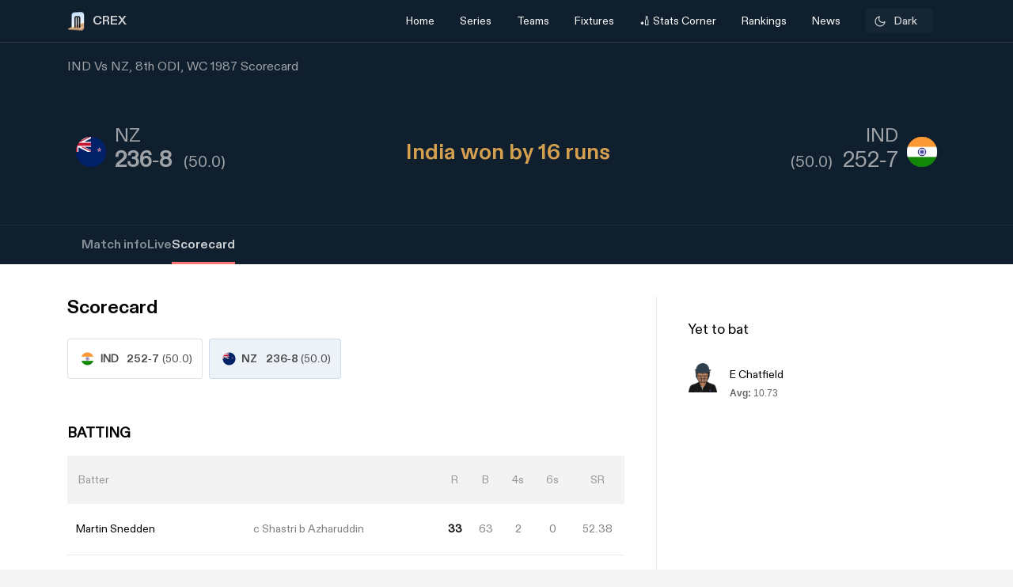

--- FILE ---
content_type: text/html; charset=utf-8
request_url: https://crex.com/scoreboard/FYK/Z9/8th-Match/O/R/ind-vs-nz-8th-match-world-cup-1987/scorecard
body_size: 23101
content:
<!DOCTYPE html><html lang="en" data-theme="light" platform="web"><head>
  <meta charset="utf-8">
  <script>
    (function () {
      const cookie = document.cookie.split('; ').find(row => row.startsWith('system-theme='));
      const cookieTheme = cookie ? cookie.split('=')[1] : null;
    
      if (cookieTheme) {
        document.documentElement.setAttribute('data-theme', cookieTheme);
      }
    })();
    </script>
  <base href="/">
  <meta name="viewport" content="width=device-width, initial-scale=1">
  <meta name="author" content="CREX">
  <link rel="shortcut icon" href="/assets/icon/favicon.ico">
  <link rel="icon" type="image/x-icon" href="/assets/icon/favicon.ico" sizes="192x192">
  <link rel="apple-touch-icon" sizes="180x180" href="/assets/icon/favicon.ico">
  
  <link crossorigin="anonymous" rel="preconnect" href="https://oc.crickapi.com"> 
  <link crossorigin="anonymous" rel="preconnect" href="https://news.crickapi.com">
  <link crossorigin="anonymous" rel="preconnect" href="https://crickapi.com">
  <link crossorigin="anonymous" rel="preconnect" href="https://cricketvectors.akamaized.net">
  
  <meta name="theme-color" content="#1A2938">
  <meta name="supported-color-schemes" content="light dark">
  <meta http-equiv="Content-Security-Policy">
  <meta http-equiv="Cache-Control" content="no-cache">
  <meta http-equiv="Pragma" content="no-cache">
  <meta http-equiv="Expires" content="0">
  <link rel="preload" href="crex-web-styles.css" as="style" onload="this.rel='stylesheet'">
  <noscript><link rel="stylesheet" href="crex-web-styles.css"></noscript>
  <link rel="preload" href="crex-web-bootstrap-css-module.css" as="style" onload="this.rel='stylesheet'">
  <noscript><link rel="stylesheet" href="crex-web-bootstrap-css-module.css"></noscript>
  <link rel="preload" href="/styles/font-family-crex.css" as="style" onload="this.rel='stylesheet'">
  <noscript><link rel="stylesheet" href="/styles/font-family-crex.css"></noscript>
  <meta name="robots" content="index, follow, max-image-preview:large">
   <!-- Facebook Pixel Code -->
  <script async="">
      function loadFacebookPixel() {
        if (window.fbq) return;
            !function(f,b,e,v,n,t,s){if(f.fbq)return;n=f.fbq=function(){n.callMethod?
            n.callMethod.apply(n,arguments):n.queue.push(arguments)};
            if(!f._fbq)f._fbq=n;n.push=n;n.loaded=!0;n.version='2.0';
            n.queue=[];t=b.createElement(e);t.async=!0;
            t.src=v;s=b.getElementsByTagName(e)[0];
            s.parentNode.insertBefore(t,s)}(window, document,'script',
            'https://connect.facebook.net/en_US/fbevents.js');
            fbq('init', '981772646548680');
            fbq('track', 'PageView');
            fbq('track', 'ViewContent');
      }
      document.addEventListener("scroll", loadFacebookPixel, { once: true });
  </script> 
  <noscript>
    <img height="1" width="1" style="display:none" 
        src="https://www.facebook.com/tr?id=981772646548680&ev=PageView&noscript=1" alt="Facebook Pixel"/>
  </noscript>
  <!-- End Facebook Pixel Code -->
  <script src="/assets/js/lazysizes.min.js" defer=""></script>
  <script>
    if (window.innerWidth >= 1024) {
      // Load Swiper CSS
      var link = document.createElement('link');
      link.rel = 'stylesheet';
      link.href = 'https://cdn.jsdelivr.net/npm/swiper/swiper-bundle.min.css';
      link.id = 'swiperCss'
      document.head.appendChild(link);
  
      // Load Swiper JS
      var script = document.createElement('script');
      script.src = 'https://cdn.jsdelivr.net/npm/swiper/swiper-bundle.min.js';
      script.defer = true;
      script.id = 'swiperJs'
      document.head.appendChild(script);
    }
  </script>
<link rel="stylesheet" href="crex-web-styles.css"><link rel="stylesheet" href="crex-web-bootstrap-css-module.css"><style ng-transition="app-root">.arrow-btn-wrap[_ngcontent-sc21]{cursor:pointer}.arrow-btn-wrap[_ngcontent-sc21], .arrow-btn-wrap[_ngcontent-sc21]   a[_ngcontent-sc21], .arrow-circle[_ngcontent-sc21]{display:flex;align-items:center}.arrow-circle[_ngcontent-sc21]{cursor:pointer;width:2rem;height:2rem;padding:0 10px;color:#000;font-weight:500;border-radius:50%;-moz-user-select:none;user-select:none;-webkit-user-select:none;background:#fff;font-size:19px;margin:0 12px;border:1.25px solid #d9d9d9;justify-content:center}.arrow-circle.disabled[_ngcontent-sc21]{opacity:.5;cursor:auto}.lines[_ngcontent-sc21]{height:1.875rem;width:2px;background:var(--black);margin-right:2px;margin-top:5px}.lines.line-1[_ngcontent-sc21]{width:6px;margin-right:4px;background:#d44143;width:4px;margin-right:2px}.section-btn[_ngcontent-sc21]{width:100%}.section-btn[_ngcontent-sc21]   button[_ngcontent-sc21]{width:100%;margin-top:2.28571429rem;margin-bottom:2.85714286rem!important;font-size:1rem}.section-btn[_ngcontent-sc21]   button[_ngcontent-sc21]   a[_ngcontent-sc21]{display:flex;justify-content:center;align-items:center;gap:10px;font-family:Maison Demi}.social-link[_ngcontent-sc21]   ul[_ngcontent-sc21]{padding:0;display:flex;list-style:none;margin:2em 0}.social-link[_ngcontent-sc21]   ul[_ngcontent-sc21]   li[_ngcontent-sc21]{background:hsla(0,0%,100%,.1);border-radius:50%;width:30px;height:30px;display:flex;justify-content:center;margin-right:1em;cursor:pointer;align-items:center}.social-link[_ngcontent-sc21]   ul[_ngcontent-sc21]   li[_ngcontent-sc21]   a[_ngcontent-sc21]{display:flex}.banner-wrap[_ngcontent-sc21]{position:fixed;top:0;left:0;right:0;width:100%;display:flex;align-items:center;z-index:9999999;padding:8px 16px;background:#1a2938}.banner-wrap[_ngcontent-sc21]   .app-wrapper[_ngcontent-sc21]{display:grid;grid-template-columns:repeat(2,1fr);align-items:center;width:100%}.footer[_ngcontent-sc21]{z-index:9;position:relative}.banner-text[_ngcontent-sc21]{font-size:14px;line-height:16px;color:#fff;white-space:nowrap}.banner-button[_ngcontent-sc21]{background:var(--ce_high_contrast_txt_color);opacity:.9;border-radius:24px;padding:10px 16px;font-family:DiatypeRegular;font-style:normal;font-weight:700;font-size:12px;line-height:14px;cursor:pointer;text-decoration:none;color:#000;margin-left:auto}.adsolut-ad[_ngcontent-sc21]{position:fixed;bottom:0;right:0;width:330px;height:auto;z-index:999999}@media screen and (min-width:1024px){.video-stats[_ngcontent-sc21]{top:0;left:0;width:100%;height:100%;background:var(--ce_secondary_fg)}.video-float[_ngcontent-sc21], .video-stats[_ngcontent-sc21]{position:fixed;right:0;z-index:99999999;display:flex;justify-content:center;align-items:center}.video-float[_ngcontent-sc21]{bottom:20px;top:auto;left:20px;width:400px;height:300px;background:none!important}.video-float-p[_ngcontent-sc21]{width:inherit!important;height:inherit!important;padding:0!important;animation-duration:.5s}.button-wrap[_ngcontent-sc21]{display:flex;justify-content:space-between;color:#fff;align-items:center}.button-wrap[_ngcontent-sc21]   div[_ngcontent-sc21]{cursor:pointer}.button-wrap[_ngcontent-sc21]   div[_ngcontent-sc21]   svg[_ngcontent-sc21]{width:24px;height:20px;margin:10px}@keyframes moveToTop{0%{bottom:-100px}to{bottom:0}}@keyframes moveToBottom{0%{bottom:600px;left:60vw}to{bottom:20px;left:20px}}.video-stats-p[_ngcontent-sc21]{flex-direction:column;width:90vw;height:80vw;position:relative;bottom:0;border-radius:8px;animation-name:moveToTop;animation-duration:.5s}.cross-icon[_ngcontent-sc21], .video-stats-p[_ngcontent-sc21]{display:flex;justify-content:center}.cross-icon[_ngcontent-sc21]{background:rgba(var(--ce_low_contrast_fg_rgb),.5);border-radius:50%;width:30px;height:30px;align-items:center;cursor:pointer}.cross-icon[_ngcontent-sc21]   img[_ngcontent-sc21]{width:20px;height:20px;filter:brightness(var(--brightness))}}@media screen and (max-width:1024px){.video-stats[_ngcontent-sc21]{top:0;left:0;right:0;width:100%;height:100%;background:var(--ce_secondary_fg)}.video-float[_ngcontent-sc21], .video-stats[_ngcontent-sc21]{position:fixed;z-index:99999999;display:flex;justify-content:center;align-items:center}.video-float[_ngcontent-sc21]{bottom:106px;top:auto;left:auto;right:12px;width:200px;height:160px;background:none!important}.video-float-p[_ngcontent-sc21]{width:inherit!important;height:inherit!important;padding:0!important;animation-duration:.5s}.button-wrap[_ngcontent-sc21]{display:flex;justify-content:space-between;color:#fff;align-items:center}.button-wrap[_ngcontent-sc21]   div[_ngcontent-sc21]{cursor:pointer}.button-wrap[_ngcontent-sc21]   div[_ngcontent-sc21]   svg[_ngcontent-sc21]{width:24px;height:20px;margin:10px;rotate:-90deg}@keyframes moveToTop{0%{bottom:-100px}to{bottom:0}}@keyframes moveToBottom{0%{bottom:600px;right:60vw}to{bottom:20px;right:12px}}.video-stats-p[_ngcontent-sc21]{flex-direction:column;width:90vw;height:80vw;position:relative;bottom:0;border-radius:8px;animation-name:moveToTop;animation-duration:.5s}.cross-icon[_ngcontent-sc21], .video-stats-p[_ngcontent-sc21]{display:flex;justify-content:center}.cross-icon[_ngcontent-sc21]{background:rgba(var(--ce_low_contrast_fg_rgb),.5);border-radius:50%;width:30px;height:30px;align-items:center;cursor:pointer}.cross-icon[_ngcontent-sc21]   img[_ngcontent-sc21]{width:20px;height:20px;filter:brightness(var(--brightness))}}.rotate-i[_ngcontent-sc21]{rotate:180deg}</style><style ng-transition="app-root">.arrow-btn-wrap[_ngcontent-sc19]{cursor:pointer}.arrow-btn-wrap[_ngcontent-sc19], .arrow-btn-wrap[_ngcontent-sc19]   a[_ngcontent-sc19], .arrow-circle[_ngcontent-sc19]{display:flex;align-items:center}.arrow-circle[_ngcontent-sc19]{cursor:pointer;width:2rem;height:2rem;padding:0 10px;color:#000;font-weight:500;border-radius:50%;-moz-user-select:none;user-select:none;-webkit-user-select:none;background:#fff;font-size:19px;margin:0 12px;border:1.25px solid #d9d9d9;justify-content:center}.arrow-circle.disabled[_ngcontent-sc19]{opacity:.5;cursor:auto}.lines[_ngcontent-sc19]{height:1.875rem;width:2px;background:var(--black);margin-right:2px;margin-top:5px}.lines.line-1[_ngcontent-sc19]{width:6px;margin-right:4px;background:#d44143;width:4px;margin-right:2px}.section-btn[_ngcontent-sc19]{width:100%}.section-btn[_ngcontent-sc19]   button[_ngcontent-sc19]{width:100%;margin-top:2.28571429rem;margin-bottom:2.85714286rem!important;font-size:1rem}.section-btn[_ngcontent-sc19]   button[_ngcontent-sc19]   a[_ngcontent-sc19]{display:flex;justify-content:center;align-items:center;gap:10px;font-family:Maison Demi}.social-link[_ngcontent-sc19]   ul[_ngcontent-sc19]{padding:0;display:flex;list-style:none;margin:2em 0}.social-link[_ngcontent-sc19]   ul[_ngcontent-sc19]   li[_ngcontent-sc19]{background:hsla(0,0%,100%,.1);border-radius:50%;width:30px;height:30px;display:flex;justify-content:center;margin-right:1em;cursor:pointer;align-items:center}.social-link[_ngcontent-sc19]   ul[_ngcontent-sc19]   li[_ngcontent-sc19]   a[_ngcontent-sc19]{display:flex}[_ngcontent-sc19]::-webkit-scrollbar{display:none}.des-none[_ngcontent-sc19]{display:none}@keyframes fadeIn{0%{opacity:0}to{opacity:1}}.tooltip-wrap[_ngcontent-sc19]{position:absolute;right:8px;top:42px;display:none;animation:fadeIn .5s linear}.tooltip-f[_ngcontent-sc19]{position:relative;width:0;height:0;left:120px;top:1px;border-left:9px solid transparent;border-right:9px solid transparent;border-bottom:9px solid var(--ce_cta)}.tooltip-t[_ngcontent-sc19]{background:var(--ce_cta);border-radius:4px;font-family:DiatypeMedium;font-style:normal;font-weight:500;font-size:11px;line-height:142.8%;color:rgba(var(--ce_high_contrast_txt_color_rgb),.8);padding:8px 12px}.pt112[_ngcontent-sc19]{padding-top:112px!important}.theme-toggle-wrap[_ngcontent-sc19]{padding:0 1rem}.theme-wrap[_ngcontent-sc19]{display:flex;justify-content:center;align-items:center;padding:6.5px 12px;cursor:pointer;background:rgba(var(--ce_secondary_txt_rgb),.1);opacity:.8;border-radius:3px;min-width:85px}.theme-wrap-player[_ngcontent-sc19]{background:transparent;border:1px solid hsla(0,0%,100%,.12)}.onboarding-t[_ngcontent-sc19]{justify-content:space-around;width:100%;padding-bottom:24px;font-size:16px;line-height:20px;text-align:center;color:#000}.onboarding-t[_ngcontent-sc19], .theme-text[_ngcontent-sc19]{display:flex;align-items:center;font-family:DiatypeMedium;font-style:normal;font-weight:500}.theme-text[_ngcontent-sc19]{font-size:14px;line-height:18px;justify-content:center;color:var(--ce_high_contrast_txt_color);flex-grow:1}.theme-icon[_ngcontent-sc19]{width:16px;height:16px;padding-right:4px}.theme-icon[_ngcontent-sc19], .theme-icon-m[_ngcontent-sc19]{display:flex;align-items:center;justify-content:center}.theme-icon-m[_ngcontent-sc19]{border:1px solid hsla(0,0%,100%,.12);border-radius:100px;padding:8px}.theme-icon-m[_ngcontent-sc19]   img[_ngcontent-sc19]{width:14px;height:14px}.player-m[_ngcontent-sc19]{cursor:pointer;display:flex;align-items:center;width:100%}.player-m-arrow[_ngcontent-sc19]{display:flex;flex-grow:1}.more-page[_ngcontent-sc19]{background:var(--ce_primary_bg)!important;border-bottom:1px solid rgba(var(--ce_low_contrast_fg_rgb),.5)}.headText[_ngcontent-sc19]{display:flex;align-items:center;font-family:DiatypeBold;font-style:normal;font-weight:700;font-size:16px;line-height:23px;color:#cfd1d3;margin:0}.backHeader[_ngcontent-sc19]{background:transparent}.borderPlayerProfile[_ngcontent-sc19], .live-screen-bg[_ngcontent-sc19]{border-bottom:1px solid hsla(0,0%,100%,.12)}.live-screen-bg[_ngcontent-sc19], .series-bg[_ngcontent-sc19]{background:var(--live_screen_header_bg)!important}[_nghost-sc19]{display:block}[_nghost-sc19]   .header-wrapper.bg-trans[_ngcontent-sc19]{background:transparent}[_nghost-sc19]   .header-wrapper[_ngcontent-sc19]   .header[_ngcontent-sc19]{background:#1a2938}[_nghost-sc19]   .header-wrapper[_ngcontent-sc19]   .header.bg-trans[_ngcontent-sc19]{background:transparent}[_nghost-sc19]   .header-wrapper[_ngcontent-sc19]   .header.sticky[_ngcontent-sc19]{background:#1a2938!important}[_nghost-sc19]   .header-wrapper[_ngcontent-sc19]   .header.sticky[_ngcontent-sc19]   .navbar.s-border[_ngcontent-sc19]{border:none}[_nghost-sc19]   .header-wrapper[_ngcontent-sc19]   .header.sticky[_ngcontent-sc19]   .navbar[_ngcontent-sc19]   .container[_ngcontent-sc19]   .collapse[_ngcontent-sc19]   ul[_ngcontent-sc19]   li.s-border[_ngcontent-sc19]{border-bottom:2px solid var(--ce_primary_txt)}[_nghost-sc19]   .header-wrapper[_ngcontent-sc19]   .header.sticky-new[_ngcontent-sc19]   .navbar.s-border[_ngcontent-sc19]{border:none}[_nghost-sc19]   .header-wrapper[_ngcontent-sc19]   .header.sticky-new[_ngcontent-sc19]   .navbar[_ngcontent-sc19]   .container[_ngcontent-sc19]   .collapse[_ngcontent-sc19]   ul[_ngcontent-sc19]   li.s-border[_ngcontent-sc19]{border-bottom:2px solid var(--ce_primary_txt)}.playerProfileClass[_ngcontent-sc19]{padding:0;max-width:100%!important;margin:0 11%}.header-wrapper[_ngcontent-sc19]{padding-top:52px}@media (max-width:756px){.header-wrapper[_ngcontent-sc19]{padding-top:44px}}.header-wrapper[_ngcontent-sc19]   #matchBox[_ngcontent-sc19]{overflow-x:hidden}.header-wrapper[_ngcontent-sc19]   .series-wrapper[_ngcontent-sc19]{overflow:auto}.header-wrapper[_ngcontent-sc19]   .header[_ngcontent-sc19]{z-index:999999;background:#1a2938;position:fixed;top:0;width:100%}.header-wrapper[_ngcontent-sc19]   .header[_ngcontent-sc19]   .navbar[_ngcontent-sc19]{padding:0}.header-wrapper[_ngcontent-sc19]   .header[_ngcontent-sc19]   .navbar.s-border[_ngcontent-sc19]{border-bottom:.5px solid hsla(0,0%,100%,.239)}.header-wrapper[_ngcontent-sc19]   .header[_ngcontent-sc19]   .navbar[_ngcontent-sc19]   .container[_ngcontent-sc19]   .collapse[_ngcontent-sc19]   ul[_ngcontent-sc19]{margin:0!important;width:100%;display:flex;flex-direction:row;padding:0}.header-wrapper[_ngcontent-sc19]   .header[_ngcontent-sc19]   .navbar[_ngcontent-sc19]   .container[_ngcontent-sc19]   .collapse[_ngcontent-sc19]   ul[_ngcontent-sc19]   li[_ngcontent-sc19]{width:25%;display:flex;justify-content:center;align-items:center;font-weight:400;text-align:center}.header-wrapper[_ngcontent-sc19]   .header[_ngcontent-sc19]   .navbar[_ngcontent-sc19]   .container[_ngcontent-sc19]   .collapse[_ngcontent-sc19]   ul[_ngcontent-sc19]   li.active[_ngcontent-sc19]{font-weight:500}.header-wrapper[_ngcontent-sc19]   .header[_ngcontent-sc19]   .navbar[_ngcontent-sc19]   .container[_ngcontent-sc19]   .collapse[_ngcontent-sc19]   ul[_ngcontent-sc19]   li.active[_ngcontent-sc19]   .nav-link[_ngcontent-sc19]{color:#fff}.header-wrapper[_ngcontent-sc19]   .header[_ngcontent-sc19]   .navbar[_ngcontent-sc19]   .container[_ngcontent-sc19]   .collapse[_ngcontent-sc19]   ul[_ngcontent-sc19]   li[_ngcontent-sc19]   .dropdown[_ngcontent-sc19]{padding:0;color:var(--white)}.header-wrapper[_ngcontent-sc19]   .header[_ngcontent-sc19]   .navbar[_ngcontent-sc19]   .container[_ngcontent-sc19]   .collapse[_ngcontent-sc19]   ul[_ngcontent-sc19]   li[_ngcontent-sc19]   .dropdown[_ngcontent-sc19]   #dropdownMenuButton[_ngcontent-sc19]{cursor:pointer;color:var(--white);font-size:14px;padding:1em;display:flex;align-items:center}.header-wrapper[_ngcontent-sc19]   .header[_ngcontent-sc19]   .navbar[_ngcontent-sc19]   .container[_ngcontent-sc19]   .collapse[_ngcontent-sc19]   ul[_ngcontent-sc19]   li[_ngcontent-sc19]   .dropdown[_ngcontent-sc19]   .dropdown-menu[_ngcontent-sc19]{padding:1em;width:419px;height:auto;box-shadow:0 4px 132px rgba(0,0,0,.3);border-radius:4px;border:none;background:#162530}.header-wrapper[_ngcontent-sc19]   .header[_ngcontent-sc19]   .navbar[_ngcontent-sc19]   .container[_ngcontent-sc19]   .collapse[_ngcontent-sc19]   ul[_ngcontent-sc19]   li[_ngcontent-sc19]   .dropdown[_ngcontent-sc19]   .dropdown-menu.arrow-top[_ngcontent-sc19]{margin-top:15px}.header-wrapper[_ngcontent-sc19]   .header[_ngcontent-sc19]   .navbar[_ngcontent-sc19]   .container[_ngcontent-sc19]   .collapse[_ngcontent-sc19]   ul[_ngcontent-sc19]   li[_ngcontent-sc19]   .dropdown[_ngcontent-sc19]   .dropdown-menu.arrow-top[_ngcontent-sc19]:after{content:" ";position:absolute;left:36px;top:-18px;border:20px solid transparent;border-top:none;border-bottom:20px solid #162530}.header-wrapper[_ngcontent-sc19]   .header[_ngcontent-sc19]   .navbar[_ngcontent-sc19]   .container[_ngcontent-sc19]   .collapse[_ngcontent-sc19]   ul[_ngcontent-sc19]   li[_ngcontent-sc19]   a[_ngcontent-sc19]   svg[_ngcontent-sc19]{margin:4px auto}.header-wrapper[_ngcontent-sc19]   .header[_ngcontent-sc19]   .navbar[_ngcontent-sc19]   .container[_ngcontent-sc19]   .collapse[_ngcontent-sc19]   ul[_ngcontent-sc19]   li[_ngcontent-sc19]   a.dropdown-item[_ngcontent-sc19]{font-family:DiatypeRegular;font-style:normal;font-weight:700;font-size:16px;line-height:100%;padding:1.25em;cursor:pointer;white-space:normal;margin-top:0;color:#cfd1d3}.header-wrapper[_ngcontent-sc19]   .header[_ngcontent-sc19]   .navbar[_ngcontent-sc19]   .container[_ngcontent-sc19]   .collapse[_ngcontent-sc19]   ul[_ngcontent-sc19]   li[_ngcontent-sc19]   a.dropdown-item[_ngcontent-sc19]   .select-s[_ngcontent-sc19]   .s-name[_ngcontent-sc19]{color:#cfd1d3;font-weight:600}.header-wrapper[_ngcontent-sc19]   .header[_ngcontent-sc19]   .navbar[_ngcontent-sc19]   .container[_ngcontent-sc19]   .collapse[_ngcontent-sc19]   ul[_ngcontent-sc19]   li[_ngcontent-sc19]   a.bg-series[_ngcontent-sc19]{background:#0f1720;border-radius:6px}.header-wrapper[_ngcontent-sc19]   .header[_ngcontent-sc19]   .navbar[_ngcontent-sc19]   .container[_ngcontent-sc19]   .collapse[_ngcontent-sc19]   ul[_ngcontent-sc19]   li[_ngcontent-sc19]   a.dropdown-item[_ngcontent-sc19]:hover{background:rgba(0,0,0,.0784313725490196);border-radius:6px}.header-wrapper[_ngcontent-sc19]   .header[_ngcontent-sc19]   .navbar[_ngcontent-sc19]   .container[_ngcontent-sc19]   .collapse[_ngcontent-sc19]   ul[_ngcontent-sc19]   li[_ngcontent-sc19]   a[_ngcontent-sc19]   .select-s[_ngcontent-sc19]{display:flex;justify-content:space-between;align-items:center}.header-wrapper[_ngcontent-sc19]   .header[_ngcontent-sc19]   .navbar[_ngcontent-sc19]   .container[_ngcontent-sc19]   .collapse[_ngcontent-sc19]   ul[_ngcontent-sc19]   li[_ngcontent-sc19]   a[_ngcontent-sc19]   .select-s[_ngcontent-sc19]   .right-icon.bg-right[_ngcontent-sc19]{width:20px;height:20px;border-radius:50%;display:flex;justify-content:center;align-items:center}.header-wrapper[_ngcontent-sc19]   .header[_ngcontent-sc19]   .navbar[_ngcontent-sc19]   .container[_ngcontent-sc19]   .collapse[_ngcontent-sc19]   ul[_ngcontent-sc19]   li[_ngcontent-sc19]   a[_ngcontent-sc19]   .select-s[_ngcontent-sc19]   .right-icon.bg-right[_ngcontent-sc19]   span[_ngcontent-sc19]{color:var(--white);display:flex;align-items:center;justify-content:center;font-size:12px;margin:2px}.header-wrapper[_ngcontent-sc19]   .header[_ngcontent-sc19]   .navbar[_ngcontent-sc19]   .container[_ngcontent-sc19]   .collapse[_ngcontent-sc19]   .favTeam[_ngcontent-sc19]{display:flex;align-items:center}.header-wrapper[_ngcontent-sc19]   .header[_ngcontent-sc19]   .navbar[_ngcontent-sc19]   .container[_ngcontent-sc19]   .collapse[_ngcontent-sc19]   .favTeam[_ngcontent-sc19]   .content[_ngcontent-sc19]{margin-right:1em;font-weight:400;font-size:14px;line-height:100%;color:hsla(0,0%,100%,.87)}.header-wrapper[_ngcontent-sc19]   .header[_ngcontent-sc19]   .navbar[_ngcontent-sc19]   .container[_ngcontent-sc19]   .collapse[_ngcontent-sc19]   .favTeam[_ngcontent-sc19]   .select-team[_ngcontent-sc19]{border-radius:10px;padding:.75em 2em;color:var(--white);border:.5px solid hsla(0,0%,100%,.5);width:200px;text-align:center;white-space:nowrap;overflow:hidden;text-overflow:ellipsis;cursor:pointer}.header-wrapper[_ngcontent-sc19]   .header[_ngcontent-sc19]   .navbar[_ngcontent-sc19]   .container[_ngcontent-sc19]   .collapse[_ngcontent-sc19]   .favTeam[_ngcontent-sc19]   .select-team[_ngcontent-sc19]   span[_ngcontent-sc19]{margin-right:1em}.header-wrapper[_ngcontent-sc19]   .header[_ngcontent-sc19]   .navbar[_ngcontent-sc19]   .container[_ngcontent-sc19]   .collapse[_ngcontent-sc19]   .theme-card[_ngcontent-sc19]{position:absolute;width:450px;height:475px;top:100%;right:0;margin-top:.5em;background:var(--white);box-shadow:0 4px 40px rgba(0,0,0,.05);border-radius:10px;border:none}.header-wrapper[_ngcontent-sc19]   .header[_ngcontent-sc19]   .navbar[_ngcontent-sc19]   .container[_ngcontent-sc19]   .collapse[_ngcontent-sc19]   .theme-card[_ngcontent-sc19]   .triangle[_ngcontent-sc19]{display:inline-block;margin:0 5px;vertical-align:middle}.header-wrapper[_ngcontent-sc19]   .header[_ngcontent-sc19]   .navbar[_ngcontent-sc19]   .container[_ngcontent-sc19]   .collapse[_ngcontent-sc19]   .theme-card[_ngcontent-sc19]   .triangle.arrow-upper[_ngcontent-sc19]{width:58px;height:27px;border-left:30px solid transparent;border-right:30px solid transparent;border-bottom:30px solid var(--white);top:-5%;left:55%;position:absolute;transform:rotate(0deg)}.header-wrapper[_ngcontent-sc19]   .header[_ngcontent-sc19]   .navbar[_ngcontent-sc19]   .container[_ngcontent-sc19]   .collapse[_ngcontent-sc19]   .theme-card[_ngcontent-sc19]   .content[_ngcontent-sc19]{padding:2em 2em 1em;display:flex;justify-content:space-between}.header-wrapper[_ngcontent-sc19]   .header[_ngcontent-sc19]   .navbar[_ngcontent-sc19]   .container[_ngcontent-sc19]   .collapse[_ngcontent-sc19]   .theme-card[_ngcontent-sc19]   .content[_ngcontent-sc19]   span[_ngcontent-sc19]{font-family:DiatypeRegular;font-weight:500;font-size:16px;line-height:20px}.header-wrapper[_ngcontent-sc19]   .header[_ngcontent-sc19]   .navbar[_ngcontent-sc19]   .container[_ngcontent-sc19]   .collapse[_ngcontent-sc19]   .theme-card[_ngcontent-sc19]   .content[_ngcontent-sc19]   span[_ngcontent-sc19]   .close-icon[_ngcontent-sc19]{width:15px;cursor:pointer}.header-wrapper[_ngcontent-sc19]   .header[_ngcontent-sc19]   .navbar[_ngcontent-sc19]   .container[_ngcontent-sc19]   .collapse[_ngcontent-sc19]   .theme-card[_ngcontent-sc19]   .data-content[_ngcontent-sc19]{width:100%;overflow-y:scroll;padding:0 2em 2em}.header-wrapper[_ngcontent-sc19]   .header[_ngcontent-sc19]   .navbar[_ngcontent-sc19]   .container[_ngcontent-sc19]   .collapse[_ngcontent-sc19]   .theme-card[_ngcontent-sc19]   .data-content[_ngcontent-sc19]   .pd[_ngcontent-sc19]{padding:0 10px}.header-wrapper[_ngcontent-sc19]   .header[_ngcontent-sc19]   .navbar[_ngcontent-sc19]   .container[_ngcontent-sc19]   .collapse[_ngcontent-sc19]   .theme-card[_ngcontent-sc19]   .data-content[_ngcontent-sc19]   .pd[_ngcontent-sc19]   .theme-content[_ngcontent-sc19]{border:1px solid rgba(0,0,0,.12);box-sizing:border-box;border-radius:10px;width:125px;height:115px;text-align:center;padding:.75em 0;margin-bottom:1em;cursor:pointer}.header-wrapper[_ngcontent-sc19]   .header[_ngcontent-sc19]   .navbar[_ngcontent-sc19]   .container[_ngcontent-sc19]   .collapse[_ngcontent-sc19]   .theme-card[_ngcontent-sc19]   .data-content[_ngcontent-sc19]   .pd[_ngcontent-sc19]   .theme-content[_ngcontent-sc19]   .team-flag[_ngcontent-sc19]   img[_ngcontent-sc19]{width:65px}.header-wrapper[_ngcontent-sc19]   .header[_ngcontent-sc19]   .navbar[_ngcontent-sc19]   .container[_ngcontent-sc19]   .collapse[_ngcontent-sc19]   .theme-card[_ngcontent-sc19]   .data-content[_ngcontent-sc19]   .pd[_ngcontent-sc19]   .theme-content[_ngcontent-sc19]   .team-name[_ngcontent-sc19]{font-family:DiatypeRegular;font-weight:500;font-size:12px;line-height:15px;text-align:center;padding:0 .35em;color:rgba(79,79,79,.8)}.header-wrapper[_ngcontent-sc19]   .header[_ngcontent-sc19]   .navbar[_ngcontent-sc19]   .container[_ngcontent-sc19]   .collapse[_ngcontent-sc19]   .theme-card[_ngcontent-sc19]   .data-content[_ngcontent-sc19]   .pd[_ngcontent-sc19]   .theme-content.br-color[_ngcontent-sc19]{border:1px solid #f4a440}.header-wrapper[_ngcontent-sc19]   .header[_ngcontent-sc19]   .navbar[_ngcontent-sc19]   .container[_ngcontent-sc19]   .collapse[_ngcontent-sc19]   .theme-card[_ngcontent-sc19]   .apply-theme[_ngcontent-sc19]{text-align:center;background:#828282;border-bottom-left-radius:10px;border-bottom-right-radius:10px;padding:1em 0;cursor:pointer}.header-wrapper[_ngcontent-sc19]   .header[_ngcontent-sc19]   .navbar[_ngcontent-sc19]   .container[_ngcontent-sc19]   .collapse[_ngcontent-sc19]   .theme-card[_ngcontent-sc19]   .apply-theme[_ngcontent-sc19]   span[_ngcontent-sc19]{font-family:DiatypeRegular;font-style:normal;font-weight:500;font-size:18px;line-height:22px;text-align:center;color:var(--white);text-transform:uppercase}.header-wrapper[_ngcontent-sc19]   .header[_ngcontent-sc19]   .navbar[_ngcontent-sc19]   .container[_ngcontent-sc19]   .collapse[_ngcontent-sc19]   .theme-card[_ngcontent-sc19]   .error-msg[_ngcontent-sc19]{position:absolute;top:50%;left:50%;transform:translate(-50%,-50%);background:rgba(0,0,0,.4);width:50%;height:15%;display:flex;align-items:center;justify-content:center;color:var(--white);font-size:21px;border-radius:8px;box-shadow:1px 4px 11px 1px rgba(0,0,0,.1);font-weight:700}.header-wrapper[_ngcontent-sc19]   .header[_ngcontent-sc19]   .navbar[_ngcontent-sc19]   .container[_ngcontent-sc19]   .navbar-brand[_ngcontent-sc19]{display:contents}.header-wrapper[_ngcontent-sc19]   .header[_ngcontent-sc19]   .navbar[_ngcontent-sc19]   .container[_ngcontent-sc19]   .navbar-brand[_ngcontent-sc19]   img[_ngcontent-sc19]{margin-right:.5em}.header-wrapper[_ngcontent-sc19]   .header[_ngcontent-sc19]   .navbar[_ngcontent-sc19]   .container[_ngcontent-sc19]   .name[_ngcontent-sc19]{display:flex;justify-content:flex-end}.header-wrapper[_ngcontent-sc19]   .header[_ngcontent-sc19]   .navbar[_ngcontent-sc19]   .container[_ngcontent-sc19]   .name[_ngcontent-sc19]   h1[_ngcontent-sc19]{font-family:DiatypeBold;font-style:normal;font-weight:600;font-size:21px;line-height:22px;color:#fcfcfc;margin:0}.header-wrapper[_ngcontent-sc19]   .header[_ngcontent-sc19]   .navbar[_ngcontent-sc19]   .container[_ngcontent-sc19]   .name[_ngcontent-sc19]   h1[_ngcontent-sc19]   span[_ngcontent-sc19]{font-weight:500}.more[_ngcontent-sc19]{padding-top:1.5em;color:var(--ce_secondary_txt)}.moreButton[_ngcontent-sc19]{position:fixed;background:#3e4951;box-shadow:0 4px 40px rgba(0,0,0,.05);width:310px;height:125px;right:10px;z-index:99999;border-radius:10px;bottom:8%}.moreButton[_ngcontent-sc19]   p[_ngcontent-sc19]{font-family:DiatypeRegular;font-style:normal;font-weight:500;font-size:14px;line-height:147.9%;color:#f7f9fe;padding:1.5em;margin:0}.moreButton[_ngcontent-sc19]   .change[_ngcontent-sc19], .moreButton[_ngcontent-sc19]   a[_ngcontent-sc19]{color:#eeaa69;padding:0 5em 0 1em}.moreButton[_ngcontent-sc19]   .change[_ngcontent-sc19], .moreButton[_ngcontent-sc19]   .later[_ngcontent-sc19], .moreButton[_ngcontent-sc19]   a[_ngcontent-sc19]{font-family:DiatypeRegular;font-style:normal;font-weight:700;font-size:12px;line-height:147.9%}.moreButton[_ngcontent-sc19]   .later[_ngcontent-sc19]{text-align:right;color:#cdd5e0;padding:0 1.5em}.triangle[_ngcontent-sc19]{width:38px;height:27px;border-left:20px solid transparent;border-right:20px solid transparent;border-bottom:20px solid #3e4951;left:83%;position:fixed;transform:rotate(180deg);z-index:999999;bottom:4.5%}@media (max-width:1023px){.des-none[_ngcontent-sc19], [_nghost-sc19]{display:block}[_nghost-sc19]   .header-wrapper.bg-trans[_ngcontent-sc19]{background:transparent}[_nghost-sc19]   .header-wrapper[_ngcontent-sc19]   .header.bg-trans[_ngcontent-sc19]{background:#1a2938}[_nghost-sc19]   .header-wrapper[_ngcontent-sc19]   .header.bg-trans-back[_ngcontent-sc19]{display:flex;align-items:center;width:100%;padding:12px 16px 12px 12px;height:44px}[_nghost-sc19]   .header-wrapper[_ngcontent-sc19]   .header.bg-trans-back[_ngcontent-sc19], [_nghost-sc19]   .header-wrapper[_ngcontent-sc19]   .header.bg-trans-stats[_ngcontent-sc19]{background:transparent;border-bottom:none!important}.header-wrapper[_ngcontent-sc19]   .container[_ngcontent-sc19]{width:100%;margin:0}.header-wrapper[_ngcontent-sc19]   .container[_ngcontent-sc19]   .live-matches[_ngcontent-sc19]{display:flex;justify-content:flex-start;overflow-x:scroll;padding:0}.header-wrapper[_ngcontent-sc19]   .container[_ngcontent-sc19]   .data[_ngcontent-sc19]   .view-matches[_ngcontent-sc19]{font-family:DiatypeRegular;font-style:normal;font-weight:500;font-size:13px;line-height:100%;float:right;margin:1em 25px}.header-wrapper[_ngcontent-sc19]   .container[_ngcontent-sc19]   .data[_ngcontent-sc19]   .view-matches[_ngcontent-sc19]   a[_ngcontent-sc19]   svg[_ngcontent-sc19]{width:5px}.header-wrapper[_ngcontent-sc19]   .bg-header[_ngcontent-sc19], .header-wrapper[_ngcontent-sc19]   .m-none[_ngcontent-sc19], .header-wrapper[_ngcontent-sc19]   .title[_ngcontent-sc19]{display:none}.header-wrapper[_ngcontent-sc19]   .header[_ngcontent-sc19]{background:#1a2938}.header-wrapper[_ngcontent-sc19]   .header[_ngcontent-sc19]   .navbar.fixed-top[_ngcontent-sc19]{position:relative}.header-wrapper[_ngcontent-sc19]   .header[_ngcontent-sc19]   .navbar[_ngcontent-sc19]   .container[_ngcontent-sc19]   .collapse[_ngcontent-sc19]   ul[_ngcontent-sc19]   li[_ngcontent-sc19]{font-family:DiatypeRegular;font-style:normal;font-weight:500;line-height:100%}.header-wrapper[_ngcontent-sc19]   .header[_ngcontent-sc19]   .navbar[_ngcontent-sc19]   .container[_ngcontent-sc19]   .collapse[_ngcontent-sc19]   ul[_ngcontent-sc19]   li.mob-none[_ngcontent-sc19]{display:none}.header-wrapper[_ngcontent-sc19]   .header[_ngcontent-sc19]   .navbar[_ngcontent-sc19]   .container[_ngcontent-sc19]   .collapse[_ngcontent-sc19]   ul[_ngcontent-sc19]   li.light-c[_ngcontent-sc19]   a[_ngcontent-sc19]   img[_ngcontent-sc19]{opacity:1}.header-wrapper[_ngcontent-sc19]   .header[_ngcontent-sc19]   .navbar[_ngcontent-sc19]   .container[_ngcontent-sc19]   .collapse[_ngcontent-sc19]   ul[_ngcontent-sc19]   li.light-c[_ngcontent-sc19]   a[_ngcontent-sc19]   .act-up-fn[_ngcontent-sc19]{color:var(--ce_primary_txt)}.header-wrapper[_ngcontent-sc19]   .header[_ngcontent-sc19]   .navbar[_ngcontent-sc19]   .container[_ngcontent-sc19]   .collapse[_ngcontent-sc19]   ul[_ngcontent-sc19]   li.light-c[_ngcontent-sc19]   a[_ngcontent-sc19]   svg[_ngcontent-sc19]   path[_ngcontent-sc19]{fill:var(--ce_primary_txt)}.header-wrapper[_ngcontent-sc19]   .header[_ngcontent-sc19]   .navbar[_ngcontent-sc19]   .container[_ngcontent-sc19]   .collapse[_ngcontent-sc19]   ul[_ngcontent-sc19]   li[_ngcontent-sc19]   a[_ngcontent-sc19]{color:var(--ce_secondary_txt)}.header-wrapper[_ngcontent-sc19]   .header[_ngcontent-sc19]   .navbar[_ngcontent-sc19]   .container[_ngcontent-sc19]   .collapse[_ngcontent-sc19]   ul[_ngcontent-sc19]   li[_ngcontent-sc19]   a[_ngcontent-sc19]   img[_ngcontent-sc19]{opacity:.2;margin-top:6px;margin-bottom:6px;margin-left:4px}.header-wrapper[_ngcontent-sc19]   .header[_ngcontent-sc19]   .navbar[_ngcontent-sc19]   .container[_ngcontent-sc19]   .collapse[_ngcontent-sc19]   ul[_ngcontent-sc19]   li[_ngcontent-sc19]   a[_ngcontent-sc19]   .act-up-fn[_ngcontent-sc19]{color:var(--ce_secondary_txt)}.header-wrapper[_ngcontent-sc19]   .header[_ngcontent-sc19]   .navbar[_ngcontent-sc19]   .container[_ngcontent-sc19]   .collapse[_ngcontent-sc19]   ul[_ngcontent-sc19]   li.active[_ngcontent-sc19]   .nav-link[_ngcontent-sc19]{color:var(--ce_primary_txt);font-weight:600}.header-wrapper[_ngcontent-sc19]   .header[_ngcontent-sc19]   .navbar[_ngcontent-sc19]   .container[_ngcontent-sc19]   .collapse[_ngcontent-sc19]   ul[_ngcontent-sc19]   li.active[_ngcontent-sc19]   a[_ngcontent-sc19]   svg[_ngcontent-sc19]   path[_ngcontent-sc19], .header-wrapper[_ngcontent-sc19]   .header[_ngcontent-sc19]   .navbar[_ngcontent-sc19]   .container[_ngcontent-sc19]   .collapse[_ngcontent-sc19]   ul[_ngcontent-sc19]   li.active[_ngcontent-sc19]   a[_ngcontent-sc19]   svg[_ngcontent-sc19]   rect[_ngcontent-sc19]{fill:var(--ce_primary_txt)}.header-wrapper[_ngcontent-sc19]   .header[_ngcontent-sc19]   .navbar[_ngcontent-sc19]   .container[_ngcontent-sc19]   .collapse[_ngcontent-sc19]   ul[_ngcontent-sc19]   li.mob_active[_ngcontent-sc19]   .nav-link[_ngcontent-sc19]{color:var(--ce_primary_txt);font-weight:600}.header-wrapper[_ngcontent-sc19]   .header[_ngcontent-sc19]   .navbar[_ngcontent-sc19]   .container[_ngcontent-sc19]   .collapse[_ngcontent-sc19]   ul[_ngcontent-sc19]   li.mob_active[_ngcontent-sc19]   a[_ngcontent-sc19]   svg[_ngcontent-sc19]   path[_ngcontent-sc19], .header-wrapper[_ngcontent-sc19]   .header[_ngcontent-sc19]   .navbar[_ngcontent-sc19]   .container[_ngcontent-sc19]   .collapse[_ngcontent-sc19]   ul[_ngcontent-sc19]   li.mob_active[_ngcontent-sc19]   a[_ngcontent-sc19]   svg[_ngcontent-sc19]   rect[_ngcontent-sc19]{fill:silver}.header-wrapper[_ngcontent-sc19]   .header[_ngcontent-sc19]   .navbar[_ngcontent-sc19]   .container[_ngcontent-sc19]   .collapse[_ngcontent-sc19]   .favTeam[_ngcontent-sc19], .move-btn[_ngcontent-sc19]{display:none}}@media (min-width:1200px){.header-wrapper[_ngcontent-sc19]   .live-matches[_ngcontent-sc19]{justify-content:flex-start;padding:15px 0}.header-wrapper[_ngcontent-sc19]   .live-matches[_ngcontent-sc19]   .live-match-card[_ngcontent-sc19]   #accordion[_ngcontent-sc19]{display:none}.header-wrapper[_ngcontent-sc19]   .header[_ngcontent-sc19]   .navbar[_ngcontent-sc19]   .container[_ngcontent-sc19]{flex-wrap:nowrap}.header-wrapper[_ngcontent-sc19]   .header[_ngcontent-sc19]   .navbar[_ngcontent-sc19]   .container[_ngcontent-sc19]   .navbar-brand[_ngcontent-sc19]{display:flex;align-items:center}.header-wrapper[_ngcontent-sc19]   .header[_ngcontent-sc19]   .navbar[_ngcontent-sc19]   .container[_ngcontent-sc19]   .navbar-brand[_ngcontent-sc19]   img[_ngcontent-sc19]{opacity:1}.header-wrapper[_ngcontent-sc19]   .header[_ngcontent-sc19]   .navbar[_ngcontent-sc19]   .container[_ngcontent-sc19]   .name[_ngcontent-sc19]{display:flex;justify-content:flex-start}.header-wrapper[_ngcontent-sc19]   .header[_ngcontent-sc19]   .navbar[_ngcontent-sc19]   .container[_ngcontent-sc19]   .collapse[_ngcontent-sc19]{display:flex;justify-content:flex-end;position:relative;height:auto;box-shadow:none;text-transform:capitalize;background:transparent;width:100%}.header-wrapper[_ngcontent-sc19]   .header[_ngcontent-sc19]   .navbar[_ngcontent-sc19]   .container[_ngcontent-sc19]   .collapse[_ngcontent-sc19]   ul[_ngcontent-sc19]{margin-left:5em;font-family:DiatypeRegular;font-style:normal;font-weight:400;font-size:14px;width:auto}.header-wrapper[_ngcontent-sc19]   .header[_ngcontent-sc19]   .navbar[_ngcontent-sc19]   .container[_ngcontent-sc19]   .collapse[_ngcontent-sc19]   ul[_ngcontent-sc19]   li.active[_ngcontent-sc19]{border-bottom-color:var(--white);font-weight:700}.header-wrapper[_ngcontent-sc19]   .header[_ngcontent-sc19]   .navbar[_ngcontent-sc19]   .container[_ngcontent-sc19]   .collapse[_ngcontent-sc19]   ul[_ngcontent-sc19]   li.active[_ngcontent-sc19]   .nav-link[_ngcontent-sc19]{color:#fff;font-family:DiatypeRegular}.header-wrapper[_ngcontent-sc19]   .header[_ngcontent-sc19]   .navbar[_ngcontent-sc19]   .container[_ngcontent-sc19]   .collapse[_ngcontent-sc19]   ul[_ngcontent-sc19]   li.active[_ngcontent-sc19]   .nav-link.more[_ngcontent-sc19]{color:var(--ce_primary_txt)}.header-wrapper[_ngcontent-sc19]   .header[_ngcontent-sc19]   .navbar[_ngcontent-sc19]   .container[_ngcontent-sc19]   .collapse[_ngcontent-sc19]   ul[_ngcontent-sc19]   li.active[_ngcontent-sc19]   .nav-link.more[_ngcontent-sc19]   svg[_ngcontent-sc19]   path[_ngcontent-sc19]{fill:var(--ce_primary_txt)}.header-wrapper[_ngcontent-sc19]   .header[_ngcontent-sc19]   .navbar[_ngcontent-sc19]   .container[_ngcontent-sc19]   .collapse[_ngcontent-sc19]   ul[_ngcontent-sc19]   li.s-border[_ngcontent-sc19]{border-bottom:2px solid var(--white)}.header-wrapper[_ngcontent-sc19]   .header[_ngcontent-sc19]   .navbar[_ngcontent-sc19]   .container[_ngcontent-sc19]   .collapse[_ngcontent-sc19]   ul[_ngcontent-sc19]   li[_ngcontent-sc19]   a[_ngcontent-sc19]{color:#fff;padding:1rem}.header-wrapper[_ngcontent-sc19]   .header[_ngcontent-sc19]   .navbar[_ngcontent-sc19]   .container[_ngcontent-sc19]   .collapse[_ngcontent-sc19]   ul[_ngcontent-sc19]   li.des-none[_ngcontent-sc19], .header-wrapper[_ngcontent-sc19]   .header[_ngcontent-sc19]   .navbar[_ngcontent-sc19]   .container[_ngcontent-sc19]   .collapse[_ngcontent-sc19]   ul[_ngcontent-sc19]   li[_ngcontent-sc19]   .des-none[_ngcontent-sc19]{display:none}.header-wrapper[_ngcontent-sc19]   .header[_ngcontent-sc19]   .navbar[_ngcontent-sc19]   .container[_ngcontent-sc19]   .collapse[_ngcontent-sc19]   .favTeam[_ngcontent-sc19]{display:flex}.header-wrapper[_ngcontent-sc19]   .series-wrapper[_ngcontent-sc19]{display:none}}@media (max-width:575.98px){.header-wrapper[_ngcontent-sc19]   .live-matches[_ngcontent-sc19]{justify-content:flex-start;padding:15px 0;height:175px}.header-wrapper[_ngcontent-sc19]   .live-matches[_ngcontent-sc19]   .live-match-card[_ngcontent-sc19]   #accordion[_ngcontent-sc19], .header-wrapper[_ngcontent-sc19]   .series-wrapper[_ngcontent-sc19]{display:none}.header-wrapper[_ngcontent-sc19]   .header[_ngcontent-sc19]   .navbar[_ngcontent-sc19]{padding:10px 20px}.header-wrapper[_ngcontent-sc19]   .header[_ngcontent-sc19]   .navbar[_ngcontent-sc19]   .container[_ngcontent-sc19]   .collapse[_ngcontent-sc19]{position:fixed;bottom:0;background:var(--ce_primary_fg);width:100%;display:flex;left:0;right:0;font-family:DiatypeRegular;font-size:11px;justify-content:normal}.header-wrapper[_ngcontent-sc19]   .header[_ngcontent-sc19]   .navbar[_ngcontent-sc19]   .container[_ngcontent-sc19]   .collapse[_ngcontent-sc19]   .favTeam[_ngcontent-sc19]{display:none}.header-wrapper[_ngcontent-sc19]   .header[_ngcontent-sc19]   .navbar[_ngcontent-sc19]   .container[_ngcontent-sc19]   .collapse[_ngcontent-sc19]   ul[_ngcontent-sc19]{margin:0!important;width:100%;display:flex;flex-direction:row;padding:0}.header-wrapper[_ngcontent-sc19]   .header[_ngcontent-sc19]   .navbar[_ngcontent-sc19]   .container[_ngcontent-sc19]   .collapse[_ngcontent-sc19]   ul[_ngcontent-sc19]   li[_ngcontent-sc19]{font-size:11px}.header-wrapper[_ngcontent-sc19]   .header[_ngcontent-sc19]   .navbar[_ngcontent-sc19]   .container[_ngcontent-sc19]   .collapse[_ngcontent-sc19]   ul[_ngcontent-sc19]   li.des-none[_ngcontent-sc19]{display:flex}.header-wrapper[_ngcontent-sc19]   .header[_ngcontent-sc19]   .navbar[_ngcontent-sc19]   .container[_ngcontent-sc19]   .collapse[_ngcontent-sc19]   ul[_ngcontent-sc19]   li.active[_ngcontent-sc19]   a[_ngcontent-sc19]   div[_ngcontent-sc19]{color:var(--ce_primary_txt)}.header-wrapper[_ngcontent-sc19]   .header[_ngcontent-sc19]   .navbar[_ngcontent-sc19]   .container[_ngcontent-sc19]   .collapse[_ngcontent-sc19]   ul[_ngcontent-sc19]   li[_ngcontent-sc19]   .dropdown[_ngcontent-sc19]{display:none}.header-wrapper[_ngcontent-sc19]   .header[_ngcontent-sc19]   .navbar[_ngcontent-sc19]   .container[_ngcontent-sc19]   .collapse[_ngcontent-sc19]   ul[_ngcontent-sc19]   li[_ngcontent-sc19]   a[_ngcontent-sc19]{padding:.5rem 0;color:var(--ce_secondary_txt)}.header-wrapper[_ngcontent-sc19]   .header[_ngcontent-sc19]   .navbar[_ngcontent-sc19]   .container[_ngcontent-sc19]   .collapse[_ngcontent-sc19]   ul[_ngcontent-sc19]   li[_ngcontent-sc19]   a[_ngcontent-sc19]   div[_ngcontent-sc19]{color:var(--ce_secondary_txt)}.header-wrapper[_ngcontent-sc19]   .header[_ngcontent-sc19]   .navbar[_ngcontent-sc19]   .container[_ngcontent-sc19]   .collapse[_ngcontent-sc19]   ul[_ngcontent-sc19]   li[_ngcontent-sc19]   .des-none[_ngcontent-sc19]{display:block}.headText[_ngcontent-sc19]{font-size:14px}.home-head-text[_ngcontent-sc19]{color:var(--ce_primary_txt)!important}.top56[_ngcontent-sc19]{background:var(--ce_primary_bg)!important;top:50px!important}.pt98[_ngcontent-sc19]{padding-top:94px!important}}.header[_ngcontent-sc19]{z-index:999999}.sticky[_ngcontent-sc19]{position:fixed;top:0;z-index:10;width:100%;border-bottom:none}.dropdown-item[_ngcontent-sc19]:focus, .dropdown-item[_ngcontent-sc19]:hover{color:#16181b;text-decoration:none;border-radius:4px;background-color:rgba(18,19,19,.4)}.dropdown-item[_ngcontent-sc19]{padding:.25rem 1rem}.myHeader[_ngcontent-sc19]{position:fixed}.seriesLoader[_ngcontent-sc19]{width:100%;height:100vh}.stats[_ngcontent-sc19]{white-space:nowrap}@media (max-width:768px){.ad-block-b[_ngcontent-sc19]{margin:0 auto}.ad-block-b.home-active[_ngcontent-sc19]   .ad-load[_ngcontent-sc19]{bottom:55px}}@keyframes moveToTop{0%{bottom:-600px}to{bottom:-1px}}.overlay-popup[_ngcontent-sc19]{position:fixed;top:0;height:100%;width:100%;left:0;right:0;background-color:rgba(0,0,0,.5);z-index:10000000;cursor:pointer}.popup-wrap[_ngcontent-sc19]{position:fixed;height:auto;max-height:100%;bottom:-1px;overflow:scroll;background:var(--ce_primary_fg);border-radius:16px 16px 0 0;width:100%;animation-name:moveToTop;animation-duration:.2s}@keyframes showBox{0%{opacity:0;display:none}90%{opacity:0;bottom:-600px;display:none}to{opacity:1;bottom:-1px;display:block}}@keyframes showTopBox{0%{opacity:0;display:none}90%{opacity:0;display:none}to{opacity:1;display:block}}.overlay-popup-on[_ngcontent-sc19]{position:fixed;top:0;height:100%;width:100%;left:0;right:0;display:block;background-color:rgba(0,0,0,.5);z-index:10000000;cursor:pointer;animation:showTopBox 1s forwards}.popup-wrap-onboarding[_ngcontent-sc19]{position:fixed;height:auto;max-height:100%;bottom:-1px;overflow:scroll;background:#fff;border-radius:16px 16px 0 0;width:100%;display:block;animation:showBox 1s forwards}.popup-toggle-wrap[_ngcontent-sc19]{display:flex;justify-content:space-between;font-family:DiatypeRegular;font-style:normal;align-items:center;font-weight:400;line-height:100%;padding:24px 24px 14px 36px}.popup-toggle-wrap[_ngcontent-sc19]   .dset-text[_ngcontent-sc19]{font-size:14px;color:var(--ce_primary_txt);padding-bottom:8px}.popup-toggle-wrap[_ngcontent-sc19]   .tset-text[_ngcontent-sc19]{font-size:11px;color:var(--ce_secondary_txt)}.switch-score[_ngcontent-sc19]{position:relative;display:inline-block;width:40px;height:16px}.switch-score[_ngcontent-sc19]   input[_ngcontent-sc19]{opacity:0;width:0;height:0}.slider-box[_ngcontent-sc19]{cursor:pointer;top:0;left:0;right:0;bottom:0;background-color:var(--ce_low_contrast_fg)}.slider-box[_ngcontent-sc19], .slider-box[_ngcontent-sc19]:before{position:absolute;transition:.4s}.slider-box[_ngcontent-sc19]:before{content:"";height:24px;width:24px;top:-4px;left:-4px;bottom:2px;background:#fcfcfc;border:1px solid var(--ce_low_contrast_fg);z-index:30000}input[_ngcontent-sc19]:checked + .slider-box[_ngcontent-sc19]{background-color:var(--text_cta_color)}input[_ngcontent-sc19]:focus + .slider-box[_ngcontent-sc19]{box-shadow:0 0 1px #2196f3}input[_ngcontent-sc19]:checked + .slider-box[_ngcontent-sc19]:before{transform:translateX(20px)}.slider-box.round-box[_ngcontent-sc19]{border-radius:32px}.slider-box.round-box[_ngcontent-sc19]:before{border-radius:50%}.selection-container[_ngcontent-sc19]{border:1px solid rgba(var(--ce_secondary_txt_rgb),.5);border-radius:18px;width:20px;height:20px}.select-icon[_ngcontent-sc19]{border:none;background:var(--ce_cta);display:flex;align-items:center;justify-content:center}.select-box-wrap[_ngcontent-sc19]{width:100%;padding:5px 14% 24px;border-bottom:1px solid rgba(var(--ce_low_contrast_fg_rgb),.5)}.select-box-wrap-on[_ngcontent-sc19]{width:100%;padding:0 14% 16px}.toggle-button-text[_ngcontent-sc19]{background:none;border:none;opacity:1}.toggle-button-text[_ngcontent-sc19]:disabled{opacity:.3}.toggle-buttons[_ngcontent-sc19]{display:flex;align-items:center;justify-content:space-around;width:100%;padding-top:12px}.toggle-buttons[_ngcontent-sc19]   .theme-text[_ngcontent-sc19]{font-family:DiatypeRegular;font-style:normal;font-weight:400;font-size:14px;line-height:100%;color:var(--ce_primary_txt);padding-bottom:12px}.theme-img[_ngcontent-sc19]{border-radius:8px;width:245px;height:216px}.theme-img-onboarding[_ngcontent-sc19]{border-radius:8px;width:242px;height:350px}.popup-header[_ngcontent-sc19]{display:flex;justify-content:flex-end;width:100%;padding:16px 16px 22px}.popup-header[_ngcontent-sc19]   .cross-icon[_ngcontent-sc19]{width:32px;height:32px;background:rgba(var(--ce_low_contrast_fg_rgb),.5);border-radius:50%}.popup-header[_ngcontent-sc19]   .cross-icon-on[_ngcontent-sc19]{width:32px;height:32px;background:hsla(0,0%,85.5%,.5);border-radius:50%}.save-button[_ngcontent-sc19]{padding:24px}.save-button[_ngcontent-sc19]   .save-text[_ngcontent-sc19]{cursor:pointer;background:#0a4270;border-radius:8px;width:100%;height:48px;font-family:DiatypeRegular;font-style:normal;font-weight:400;font-size:14px;line-height:100%;color:rgba(var(--ce_high_contrast_txt_color_rgb),.9)}</style><style ng-transition="app-root">.arrow-btn-wrap[_ngcontent-sc20]{cursor:pointer}.arrow-btn-wrap[_ngcontent-sc20], .arrow-btn-wrap[_ngcontent-sc20]   a[_ngcontent-sc20], .arrow-circle[_ngcontent-sc20]{display:flex;align-items:center}.arrow-circle[_ngcontent-sc20]{cursor:pointer;width:2rem;height:2rem;padding:0 10px;color:#000;font-weight:500;border-radius:50%;-moz-user-select:none;user-select:none;-webkit-user-select:none;background:#fff;font-size:19px;margin:0 12px;border:1.25px solid #d9d9d9;justify-content:center}.arrow-circle.disabled[_ngcontent-sc20]{opacity:.5;cursor:auto}.lines[_ngcontent-sc20]{height:1.875rem;width:2px;background:var(--black);margin-right:2px;margin-top:5px}.lines.line-1[_ngcontent-sc20]{width:6px;margin-right:4px;background:#d44143;width:4px;margin-right:2px}.section-btn[_ngcontent-sc20]{width:100%}.section-btn[_ngcontent-sc20]   button[_ngcontent-sc20]{width:100%;margin-top:2.28571429rem;margin-bottom:2.85714286rem!important;font-size:1rem}.section-btn[_ngcontent-sc20]   button[_ngcontent-sc20]   a[_ngcontent-sc20]{display:flex;justify-content:center;align-items:center;gap:10px;font-family:Maison Demi}.social-link[_ngcontent-sc20]   ul[_ngcontent-sc20]{padding:0;display:flex;list-style:none;margin:2em 0}.social-link[_ngcontent-sc20]   ul[_ngcontent-sc20]   li[_ngcontent-sc20]{background:hsla(0,0%,100%,.1);border-radius:50%;width:30px;height:30px;display:flex;justify-content:center;margin-right:1em;cursor:pointer;align-items:center}.social-link[_ngcontent-sc20]   ul[_ngcontent-sc20]   li[_ngcontent-sc20]   a[_ngcontent-sc20]{display:flex}.b-footer[_ngcontent-sc20]{width:100%;height:auto;background:#131e29}.footer-CElogo[_ngcontent-sc20]{width:100%;color:rgba(207,209,211,.8);font-size:18px;padding:1.5em 0;border-bottom:1px solid #1e2833;font-family:DiatypeRegular}.footer-CElogo[_ngcontent-sc20]   img[_ngcontent-sc20]{width:30px;height:30px;margin-right:10px}.footer-CElogo[_ngcontent-sc20]   span[_ngcontent-sc20]{color:rgba(231,117,82,.8)}.footer-link[_ngcontent-sc20]{display:flex;justify-content:space-between;padding-top:1.5em}.footer-link[_ngcontent-sc20]   ul[_ngcontent-sc20]{padding:0}.footer-link[_ngcontent-sc20]   ul[_ngcontent-sc20]   li[_ngcontent-sc20]{list-style-type:none;margin-bottom:2em}.footer-link[_ngcontent-sc20]   ul[_ngcontent-sc20]   li[_ngcontent-sc20]   a[_ngcontent-sc20]{font-family:DiatypeRegular;font-style:normal;font-weight:500;font-size:18px;line-height:132%;color:var(--ce_high_contrast_txt_color);text-decoration:none}.r-shift[_ngcontent-sc20]{text-align:right}@media (max-width:575.98px){.b-footer[_ngcontent-sc20]{display:none}}</style><style ng-transition="app-root">.arrow-btn-wrap[_ngcontent-sc33]{cursor:pointer}.arrow-btn-wrap[_ngcontent-sc33], .arrow-btn-wrap[_ngcontent-sc33]   a[_ngcontent-sc33], .arrow-circle[_ngcontent-sc33]{display:flex;align-items:center}.arrow-circle[_ngcontent-sc33]{cursor:pointer;width:2rem;height:2rem;padding:0 10px;color:#000;font-weight:500;border-radius:50%;-moz-user-select:none;user-select:none;-webkit-user-select:none;background:#fff;font-size:19px;margin:0 12px;border:1.25px solid #d9d9d9;justify-content:center}.arrow-circle.disabled[_ngcontent-sc33]{opacity:.5;cursor:auto}.lines[_ngcontent-sc33]{height:1.875rem;width:2px;background:var(--black);margin-right:2px;margin-top:5px}.lines.line-1[_ngcontent-sc33]{width:6px;margin-right:4px;background:#d44143;width:4px;margin-right:2px}.section-btn[_ngcontent-sc33]{width:100%}.section-btn[_ngcontent-sc33]   button[_ngcontent-sc33]{width:100%;margin-top:2.28571429rem;margin-bottom:2.85714286rem!important;font-size:1rem}.section-btn[_ngcontent-sc33]   button[_ngcontent-sc33]   a[_ngcontent-sc33]{display:flex;justify-content:center;align-items:center;gap:10px;font-family:Maison Demi}.social-link[_ngcontent-sc33]   ul[_ngcontent-sc33]{padding:0;display:flex;list-style:none;margin:2em 0}.social-link[_ngcontent-sc33]   ul[_ngcontent-sc33]   li[_ngcontent-sc33]{background:hsla(0,0%,100%,.1);border-radius:50%;width:30px;height:30px;display:flex;justify-content:center;margin-right:1em;cursor:pointer;align-items:center}.social-link[_ngcontent-sc33]   ul[_ngcontent-sc33]   li[_ngcontent-sc33]   a[_ngcontent-sc33]{display:flex}.live-sticky-m[_ngcontent-sc33]{position:sticky;width:100%;top:0;right:0;left:0;z-index:999999;min-height:192px}.ad-load[_ngcontent-sc33]{height:50px;width:320px;margin:0 auto}.ad-container[_ngcontent-sc33]{height:250px;width:300px;margin:1.25em auto}.backArrow[_ngcontent-sc33]{display:none}.ads-wrapper-set[_ngcontent-sc33]{padding-top:16px;border-right:1px solid rgba(var(--ce_low_contrast_fg_rgb),.4);width:calc(100% - 400px)}@media (min-width:992px){.live-screen-wrap[_ngcontent-sc33]{min-height:calc(100vh - 336px)}.match-detail-route-wrap[_ngcontent-sc33]{background:var(--bg_live_screen)}}.lcp-element-match[_ngcontent-sc33]{display:block!important;position:absolute;font-style:italic;font-weight:700;font-size:150px;color:transparent;line-height:280px;opacity:.01;z-index:-25;left:0;top:54px}@media (max-width:667px){.lcp-element-match[_ngcontent-sc33]{font-size:101px;line-height:100px}}.outlet-wrap[_ngcontent-sc33]{padding-bottom:56px}.live-header-bg[_ngcontent-sc33]{background:var(--live_screen_header_bg)}.bg-match[_ngcontent-sc33]{width:100%;background:#131b23}.mob-none[_ngcontent-sc33]{display:block}.container[_ngcontent-sc33]{position:relative}.container[_ngcontent-sc33]   .series-name[_ngcontent-sc33]{display:flex;padding:1em 0;font-family:DiatypeRegular;font-style:normal;font-weight:600;font-size:16px;line-height:100%;align-items:center}.container[_ngcontent-sc33]   .series-name[_ngcontent-sc33]   .name-wrapper[_ngcontent-sc33]{display:flex;align-items:center;color:#9fa3a7;margin-bottom:0}.container[_ngcontent-sc33]   .series-name[_ngcontent-sc33]   .name-wrapper[_ngcontent-sc33]   span[_ngcontent-sc33]{font-family:DiatypeRegular;font-size:16px;text-transform:capitalize}.container[_ngcontent-sc33]   .series-name[_ngcontent-sc33]   .live-bar[_ngcontent-sc33]{display:none}.live-score-header[_ngcontent-sc33]{height:282px;width:100%;background:var(--live_screen_header_bg);box-shadow:0 0 40px rgba(0,0,0,.05)}.live-score-header[_ngcontent-sc33]   .marginl-5[_ngcontent-sc33]{margin-left:3rem}.live-score-header[_ngcontent-sc33]   hr[_ngcontent-sc33]{margin:.5rem 1rem}.live-score-header[_ngcontent-sc33]   .live-bar[_ngcontent-sc33]{position:relative}.live-score-header[_ngcontent-sc33]   .live-bar[_ngcontent-sc33]   .break-card[_ngcontent-sc33]{background:#131e29;border:.347558px solid #d7d7d7;box-sizing:border-box;border-radius:8.34139px;display:flex;justify-content:center;padding:6px;width:11%}.live-score-header[_ngcontent-sc33]   .live-bar[_ngcontent-sc33]   .break-card[_ngcontent-sc33]   .img-card[_ngcontent-sc33]{display:flex}.live-score-header[_ngcontent-sc33]   .live-bar[_ngcontent-sc33]   .break-card[_ngcontent-sc33]   .break-text[_ngcontent-sc33]{font-family:DiatypeRegular;font-style:normal;font-weight:700;font-size:10.4267px;line-height:100%;color:#aa0707;display:flex;align-items:center;padding-left:2px}[_ngcontent-sc33]::-webkit-scrollbar{display:none}.vs-u-img[_ngcontent-sc33]{width:12px}.ads-wrapper-r[_ngcontent-sc33]{position:absolute;top:44%;right:15px}.ads-wrapper-l[_ngcontent-sc33]{position:absolute;top:44%;left:15px}.bar-s[_ngcontent-sc33]{width:auto;height:auto;margin-right:.5em;display:flex;align-items:center;justify-content:center;padding:.25em .5em}.bar-s[_ngcontent-sc33]   .dot[_ngcontent-sc33]{width:6px;height:6px;background:var(--ce_highlight_ac1);border-radius:50%;margin-right:6px}.bar-s[_ngcontent-sc33]   .live[_ngcontent-sc33]{font-family:DiatypeRegular;font-style:normal;font-weight:700;font-size:14px;line-height:100%;color:var(--ce_highlight_ac1)}.bar-s[_ngcontent-sc33]   .live.l-other[_ngcontent-sc33]{font-size:12px;line-height:100%;color:var(--ce_highlight)}.bar-s[_ngcontent-sc33]   .dot-c[_ngcontent-sc33]{width:14px;height:14px;background:var(--ce_highlight);border-radius:50%;margin-right:6px;display:flex;align-items:center;justify-content:center;font-weight:700;font-size:10px;padding-bottom:2px}.oc-app-popup[_ngcontent-sc33]{display:none}.ads-box[_ngcontent-sc33]{position:relative}.ads-time[_ngcontent-sc33]{font-style:normal;font-weight:700;font-size:14px;line-height:100%;text-align:center;text-transform:capitalize;color:#4c5565;margin-top:1em}.remove-ads[_ngcontent-sc33]{width:150px;height:24px;background:var(--live_screen_header_bg);border:1px solid hsla(0,0%,98.8%,.1);border-radius:12px;display:flex;align-items:center;justify-content:center;padding:5px 10px;margin:10px 10px 10px auto}.remove-ads[_ngcontent-sc33]   p[_ngcontent-sc33]{font-style:normal;font-weight:700;font-size:12px;line-height:100%;text-align:center;text-transform:capitalize;color:#f5f5f5;margin:0}.remove-btn[_ngcontent-sc33]{width:26px;height:26px;background:var(--live_screen_header_bg);color:#f5f5f5;border:1px solid hsla(0,0%,98.8%,.1);border-radius:50%;display:flex;align-items:center;justify-content:center;padding:5px 10px;margin:10px 10px 10px auto}.slide[_ngcontent-sc33]{margin-bottom:10px}.hidden.active[_ngcontent-sc33]{transform:rotate(-180deg)}@media (max-width:575.98px){.mob-none[_ngcontent-sc33]{display:none}.des-none[_ngcontent-sc33]{display:block}.mr-zero[_ngcontent-sc33]{margin:0}.mr-zero[_ngcontent-sc33]   .col-md-9[_ngcontent-sc33]{padding-right:12px;padding-left:12px}.mr-zero[_ngcontent-sc33]   .col-md-9.colOverride8[_ngcontent-sc33]{margin:0;border:none}.container[_ngcontent-sc33]{padding-right:0;padding-left:0;margin-top:-13em}}@media (max-width:575.98px) and (max-width:768px){.container[_ngcontent-sc33]{min-height:calc(100vh - 182px);padding-bottom:50px}}@media (max-width:575.98px){.container[_ngcontent-sc33]   .series-name[_ngcontent-sc33]{font-size:12px;display:none;padding:20px}.container[_ngcontent-sc33]   .series-name[_ngcontent-sc33]   .name-wrapper[_ngcontent-sc33]{padding:2em 1em 0}.container[_ngcontent-sc33]   .series-name[_ngcontent-sc33]   .name-wrapper[_ngcontent-sc33]   h1[_ngcontent-sc33]{color:#000;margin-right:0;font-size:1em}.container[_ngcontent-sc33]   .m-none[_ngcontent-sc33]{display:none}}@media (min-width:992px){.container[_ngcontent-sc33]   .series-name[_ngcontent-sc33]{display:flex;padding:1em 0 0;height:48px;font-family:DiatypeRegular;font-style:normal;font-weight:600;font-size:16px;line-height:100%}.container[_ngcontent-sc33]   .series-name[_ngcontent-sc33]   .team-name[_ngcontent-sc33]   span[_ngcontent-sc33]:first-child{color:hsla(0,0%,100%,.87);margin-right:.5em;margin-left:.5em}.container[_ngcontent-sc33]   .series-name[_ngcontent-sc33]   .team-name[_ngcontent-sc33]   span[_ngcontent-sc33]:nth-child(2){color:hsla(0,0%,100%,.6);margin-right:.5em}.container[_ngcontent-sc33]   .series-name[_ngcontent-sc33]   .team-name[_ngcontent-sc33]   span[_ngcontent-sc33]:nth-child(3){color:hsla(0,0%,100%,.87);margin-right:.5em}.container[_ngcontent-sc33]   .series-name[_ngcontent-sc33]   .day-session[_ngcontent-sc33]{color:rgba(var(--ce_high_contrast_txt_color_rgb),.6);margin-left:.5em}.container[_ngcontent-sc33]   .live-score-header[_ngcontent-sc33]{height:100%;width:100%;background:#131e29;box-shadow:0 0 40px rgba(0,0,0,.05);border-radius:10px;margin-bottom:1em;margin-top:1em}}@media only screen and (max-width:768px){.backArrow[_ngcontent-sc33]{margin-right:10px;display:block}.container[_ngcontent-sc33]{margin-top:0}.container[_ngcontent-sc33]   .live-score-header-card[_ngcontent-sc33]{height:100%;width:100%;background:#1a2938}.container[_ngcontent-sc33]   .live-score-header-card[_ngcontent-sc33]   .h_line[_ngcontent-sc33]{border:1px solid #1e2833;transform:rotate(180deg);margin:0 1em}.container[_ngcontent-sc33]   .live-score-header-card-fns[_ngcontent-sc33]{height:100%;width:100%;background:#1a2938}.container[_ngcontent-sc33]   .target-card[_ngcontent-sc33]{padding:0 .5em;display:flex;align-items:baseline;margin:1.25em 0;text-align:center}.container[_ngcontent-sc33]   .target-card[_ngcontent-sc33]   .need-score[_ngcontent-sc33]{font-family:DiatypeMedium;font-style:normal;font-size:12px;line-height:100%;color:var(--ce_highlight_ac2);width:100%}.container[_ngcontent-sc33]   .target-card[_ngcontent-sc33]   .target[_ngcontent-sc33]{text-align:right}.container[_ngcontent-sc33]   .target-card[_ngcontent-sc33]   .target[_ngcontent-sc33]   span[_ngcontent-sc33]:first-child{font-style:normal;font-weight:400;font-size:12px;line-height:100%;color:var(--ce_primary_txt)}.container[_ngcontent-sc33]   .target-card[_ngcontent-sc33]   .target[_ngcontent-sc33]   span[_ngcontent-sc33]:nth-child(2){font-family:DiatypeRegular;font-style:normal;font-weight:600;font-size:12px;line-height:100%;color:var(--ce_primary_txt)}.oc-app-popup[_ngcontent-sc33]{position:fixed;display:block;top:0;left:0;width:100vw;height:100vh;background:rgba(0,0,0,.5);z-index:999}.oc-app-popup[_ngcontent-sc33]   .app-popup[_ngcontent-sc33]{position:fixed;background:#131e29;box-shadow:0 4px 40px rgba(0,0,0,.05);border-radius:12px 12px 0 0;z-index:100;bottom:0;right:0;left:0;padding:1em}.oc-app-popup[_ngcontent-sc33]   .upper-part[_ngcontent-sc33]{display:flex;padding:1em;justify-content:center}.oc-app-popup[_ngcontent-sc33]   .upper-part[_ngcontent-sc33]   span[_ngcontent-sc33]{background:var(--ce_primary_txt);opacity:.7;border-radius:2px;width:50px;height:5px}.oc-app-popup[_ngcontent-sc33]   .image-part[_ngcontent-sc33]{overflow:scroll;display:flex}.oc-app-popup[_ngcontent-sc33]   .image-part[_ngcontent-sc33]   img[_ngcontent-sc33]{width:95px;height:216px;border-radius:8px;margin-right:8px}.oc-app-popup[_ngcontent-sc33]   .text-part[_ngcontent-sc33]{text-align:center;padding:1em 0}.oc-app-popup[_ngcontent-sc33]   .text-part[_ngcontent-sc33]   span[_ngcontent-sc33]{font-family:DiatypeRegular;font-style:normal;font-weight:400;font-size:16px;text-align:center;color:var(--ce_primary_txt)}.oc-app-popup[_ngcontent-sc33]   ul[_ngcontent-sc33]{display:flex;width:60%;justify-content:space-between;margin:0 auto 5%;padding:0}.oc-app-popup[_ngcontent-sc33]   ul[_ngcontent-sc33]   li[_ngcontent-sc33]{list-style-type:none}.oc-app-popup[_ngcontent-sc33]   .rated[_ngcontent-sc33]{display:flex;align-items:center;justify-content:center;margin:0 auto 5%}.oc-app-popup[_ngcontent-sc33]   .rated[_ngcontent-sc33]   span[_ngcontent-sc33]{font-family:DiatypeRegular;font-weight:400;font-size:14px;color:var(--ce_primary_txt);opacity:.6}.oc-app-popup[_ngcontent-sc33]   .rated[_ngcontent-sc33]   img[_ngcontent-sc33]{margin-left:1%}.oc-app-popup[_ngcontent-sc33]   .review-input[_ngcontent-sc33]{display:flex;margin:0 auto 5%;border:none}.oc-app-popup[_ngcontent-sc33]   .review-input[_ngcontent-sc33]   .input[_ngcontent-sc33]{width:100%;background:#131e29;border:1px solid #1e2833;border-radius:4px;height:48px;padding:1%;color:var(--ce_primary_txt)}.oc-app-popup[_ngcontent-sc33]   .get-app[_ngcontent-sc33]{background:#2c7b76;border-radius:6px;justify-content:center;text-align:center;display:flex;height:48px}.oc-app-popup[_ngcontent-sc33]   .get-app[_ngcontent-sc33]   span[_ngcontent-sc33]{margin:2% auto;font-family:DiatypeRegular;font-weight:600;font-size:18px;text-align:center;color:#fcfcfc;text-decoration:none}.oc-app-popup[_ngcontent-sc33]   .maybe[_ngcontent-sc33]{text-align:center;padding:1em 0}.oc-app-popup[_ngcontent-sc33]   .maybe[_ngcontent-sc33]   span[_ngcontent-sc33]{font-family:DiatypeRegular;font-style:normal;font-weight:500;font-size:12px;line-height:100%;text-align:center;text-transform:capitalize;color:var(--ce_primary_txt);opacity:.7}.oc-app-popup[_ngcontent-sc33]   .big-star[_ngcontent-sc33]{display:flex;justify-content:center}.oc-app-popup[_ngcontent-sc33]   .reviewed-text[_ngcontent-sc33]{width:100%;display:block;margin-bottom:5%}.oc-app-popup[_ngcontent-sc33]   .reviewed-text[_ngcontent-sc33]   span[_ngcontent-sc33]:first-child{margin-top:5%;margin-bottom:5%;font-family:DiatypeRegular;font-weight:600;font-size:15px;color:var(--ce_primary_txt);display:block;margin-left:30%}.oc-app-popup[_ngcontent-sc33]   .reviewed-text[_ngcontent-sc33]   span[_ngcontent-sc33]:nth-child(2){margin-top:5%;display:block}.oc-app-popup[_ngcontent-sc33]   .reviewed-text[_ngcontent-sc33]   span[_ngcontent-sc33]:nth-child(2), .oc-app-popup[_ngcontent-sc33]   .reviewed-text[_ngcontent-sc33]   span[_ngcontent-sc33]:nth-child(3){margin-left:20%;font-family:DiatypeRegular;font-weight:400;font-size:14px;color:#9fa3a7}@keyframes fadeInUp{0%{transform:translate3d(0,150px,0)}to{transform:translateZ(0);opacity:1}}.animated[_ngcontent-sc33]{animation-duration:.5s;animation-fill-mode:both;-webkit-animation-duration:.5s;-webkit-animation-fill-mode:both}.fadeInUp[_ngcontent-sc33]{opacity:1;animation-name:fadeInUp;-webkit-animation-name:fadeInUp}}@media only screen and (max-width:1024px) and (min-width:768px){.colOverride8[_ngcontent-sc33]{flex:0 0 66.66%;max-width:66.66%;margin:0;border:none}.colOverride4[_ngcontent-sc33]{flex:0 0 33.33%;max-width:33.33%}.mob-none[_ngcontent-sc33]{display:block}}.colOverride8[_ngcontent-sc33]{border-right:1px solid var(--ce_low_contrast_fg);margin:2em 0}</style><title>IND vs NZ 8th Match Scorecard | World cup 1987 - CREX</title><meta name="description" content="Get IND vs NZ 8th Match full scorecard. Catch up with batting and bowling scorecard, fall of wickets and batsmen partnership."><meta name="keywords" content="IND vs NZ scorecard, IND vs NZ match highlights, IND vs NZ live score updates, IND vs NZ falls of wickets, IND vs NZ man of the match, IND vs NZ total sixes, IND vs NZ total wickets, IND vs NZ total fours"><meta property="og:description" content="Get IND vs NZ 8th Match full scorecard. Catch up with batting and bowling scorecard, fall of wickets and batsmen partnership."><meta property="og:title" content="IND vs NZ 8th Match Scorecard | World cup 1987 - CREX"><meta name="robots" content="index, follow"><meta charset="utf-8"><meta name="description" content="Get Live Score Updates"><meta name="keywords" content="Live score, upcoming matches, live matches"><meta property="og:url" content="https://crex.com"><meta property="og:type" content="website"><meta property="og:image" content="https://crex.com/assets/logo/ce-white-logo.png"><meta property="og:site_name" content="CREX"><meta property="og:title" content="CREX"><meta property="og:description" content="Get Live Score Updates"><script type="application/ld+json" id="sitenavigation-schema">{"@context":"https://schema.org","@type":"ItemList","itemListElement":[{"@type":"SiteNavigationElement","name":"Home","url":"https://crex.com"},{"@type":"SiteNavigationElement","name":"Fixtures","url":"https://crex.com/schedule"},{"@type":"SiteNavigationElement","name":"Teams","url":"https://crex.com/team"},{"@type":"SiteNavigationElement","name":"Teams","url":"https://crex.com/news"},{"@type":"SiteNavigationElement","name":"Series","url":"https://crex.com/series"},{"@type":"SiteNavigationElement","name":"Stats Corner","url":"https://crex.com/stats/most-runs-in-asia-cup-2025?m=0&sid=1&sn=1WO&vn=-1&tm=-1&fmt=2&isT=6&yr=2025"},{"@type":"SiteNavigationElement","name":"Rankings","url":"https://crex.com/rankings/men/teams"},{"@type":"SiteNavigationElement","name":"About","url":"https://crex.com/about"},{"@type":"SiteNavigationElement","name":"Grievance","url":"https://crex.com/grievance"},{"@type":"SiteNavigationElement","name":"Refund Policy","url":"https://crex.com/refund-policy"},{"@type":"SiteNavigationElement","name":"Privacy Policy","url":"https://crex.com/privacy-policy"},{"@type":"SiteNavigationElement","name":"Terms and Conditions","url":"https://crex.com/terms-and-conditions"},{"@type":"SiteNavigationElement","name":"Contact Us","url":"https://crex.com/contact"},{"@type":"SiteNavigationElement","name":"More","url":"https://crex.com/more"}]}</script><style ng-transition="app-root">.arrow-btn-wrap[_ngcontent-sc23]{cursor:pointer}.arrow-btn-wrap[_ngcontent-sc23], .arrow-btn-wrap[_ngcontent-sc23]   a[_ngcontent-sc23], .arrow-circle[_ngcontent-sc23]{display:flex;align-items:center}.arrow-circle[_ngcontent-sc23]{cursor:pointer;width:2rem;height:2rem;padding:0 10px;color:#000;font-weight:500;border-radius:50%;-moz-user-select:none;user-select:none;-webkit-user-select:none;background:#fff;font-size:19px;margin:0 12px;border:1.25px solid #d9d9d9;justify-content:center}.arrow-circle.disabled[_ngcontent-sc23]{opacity:.5;cursor:auto}.lines[_ngcontent-sc23]{height:1.875rem;width:2px;background:var(--black);margin-right:2px;margin-top:5px}.lines.line-1[_ngcontent-sc23]{width:6px;margin-right:4px;background:#d44143;width:4px;margin-right:2px}.section-btn[_ngcontent-sc23]{width:100%}.section-btn[_ngcontent-sc23]   button[_ngcontent-sc23]{width:100%;margin-top:2.28571429rem;margin-bottom:2.85714286rem!important;font-size:1rem}.section-btn[_ngcontent-sc23]   button[_ngcontent-sc23]   a[_ngcontent-sc23]{display:flex;justify-content:center;align-items:center;gap:10px;font-family:Maison Demi}.social-link[_ngcontent-sc23]   ul[_ngcontent-sc23]{padding:0;display:flex;list-style:none;margin:2em 0}.social-link[_ngcontent-sc23]   ul[_ngcontent-sc23]   li[_ngcontent-sc23]{background:hsla(0,0%,100%,.1);border-radius:50%;width:30px;height:30px;display:flex;justify-content:center;margin-right:1em;cursor:pointer;align-items:center}.social-link[_ngcontent-sc23]   ul[_ngcontent-sc23]   li[_ngcontent-sc23]   a[_ngcontent-sc23]{display:flex}.teamProfile[_ngcontent-sc23]{display:flex;min-height:118px;padding:8px}.pp-icon[_ngcontent-sc23]{margin-bottom:4px;margin-left:8px}@media (max-width:768px){.pp-icon[_ngcontent-sc23]{margin-left:0}}.pp-icon[_ngcontent-sc23]   img[_ngcontent-sc23]{width:56%}@media (max-width:768px){.pp-icon[_ngcontent-sc23]   img[_ngcontent-sc23]{width:42%}}.teamProfileLive[_ngcontent-sc23]{padding:16px 12px}@media (max-width:768px){.teamProfileLive[_ngcontent-sc23]{display:flex;flex-direction:column;justify-content:center;padding:0 8px 8px;min-height:110px}}.noGutters[_ngcontent-sc23]{display:flex;align-items:center;width:100%;padding:1em .5em}.noGutters.f-align[_ngcontent-sc23]{justify-content:space-between}@media (max-width:768px){.noGutters.f-align[_ngcontent-sc23]{min-height:56px}}.noGutters[_ngcontent-sc23]   .val1-text[_ngcontent-sc23]{font-size:11px;color:rgba(159,163,167,.9);padding-bottom:8px}.noGutters[_ngcontent-sc23]   .val1-text[_ngcontent-sc23], .noGutters[_ngcontent-sc23]   .val2-text[_ngcontent-sc23]{font-family:DiatypeMedium;font-style:normal;font-weight:500;line-height:100%}.noGutters[_ngcontent-sc23]   .val2-text[_ngcontent-sc23]{font-size:16px;color:rgba(207,209,211,.9)}.noGutters[_ngcontent-sc23]   .time-text[_ngcontent-sc23]{font-family:RajdhaniBold;font-style:normal;font-size:22px;line-height:28px;color:rgba(234,173,83,.9)}.teamNameUpc[_ngcontent-sc23]{font-family:DiatypeRegular;font-style:normal;font-weight:400;font-size:12px;line-height:15px;color:#9fa3a7;align-items:center;display:flex}.vLine[_ngcontent-sc23]{border:.75px solid rgba(var(--ce_high_contrast_txt_color_rgb),.15);transform:rotate(8.24deg);height:44px;position:relative;left:-10px}.run-rate-card[_ngcontent-sc23]{display:flex;justify-content:space-between;font-style:normal;color:rgba(var(--ce_high_contrast_txt_color_rgb),.7)}.run-rate-card[_ngcontent-sc23]   .run-rate[_ngcontent-sc23]{padding-right:10px}@media (max-width:768px){.run-rate-card[_ngcontent-sc23]   .run-rate[_ngcontent-sc23]   span[_ngcontent-sc23]{font-size:12px;color:rgba(var(--ce_high_contrast_txt_color_rgb),.7)}}.run-rate-card[_ngcontent-sc23]   .run-rate[_ngcontent-sc23]   span[_ngcontent-sc23]:first-child{font-weight:400}.run-rate-card[_ngcontent-sc23]   .run-rate[_ngcontent-sc23]   span[_ngcontent-sc23]:nth-child(2){font-family:DiatypeRegular;font-weight:500}@media (max-width:768px){.run-rate-card[_ngcontent-sc23]{font-size:12px;padding:0 1em}.run-rate-card[_ngcontent-sc23], .run-rate-card[_ngcontent-sc23]   .crr-info[_ngcontent-sc23]{display:flex;align-items:center}}.flexStart[_ngcontent-sc23]{display:flex;justify-content:flex-start;width:56%}.flexStart.f-align[_ngcontent-sc23]{width:auto}@media (max-width:768px){.flexStart.f-align[_ngcontent-sc23]{height:56px}}.flexEnd[_ngcontent-sc23]{display:flex;justify-content:flex-end;width:48%}.flexEnd.f-align[_ngcontent-sc23]{width:auto}@media (max-width:768px){.flexEnd.f-align[_ngcontent-sc23]{height:56px}}.flexSpaceBetween[_ngcontent-sc23]{display:flex;align-items:center;justify-content:space-between}.updated-container[_ngcontent-sc23]{width:44%;flex-basis:0;flex-grow:1;padding-right:0;padding-left:0}.updated-container[_ngcontent-sc23], .updated-data[_ngcontent-sc23]{display:flex;justify-content:center;align-items:center}.updated-data[_ngcontent-sc23]{font-family:RajdhaniBold;font-style:normal;line-height:140%;color:#e9df90;width:100%;height:100%;padding:0 20px;text-align:center}@media (max-width:768px){.updated-data[_ngcontent-sc23]{padding:0 10px}}.updated-data[_ngcontent-sc23]   .font1[_ngcontent-sc23]{font-size:52px}.updated-data[_ngcontent-sc23]   .font2[_ngcontent-sc23]{font-size:32px}.updated-data[_ngcontent-sc23]   .font3[_ngcontent-sc23]{font-size:22px;line-height:120%}.updated-data[_ngcontent-sc23]   .font5[_ngcontent-sc23]{font-size:20px}@keyframes blinkingWicket{0%{background-color:transparent;border-color:transparent}7.5%{background-color:rgba(170,7,7,.3);border-color:#aa0707}20%{background-color:rgba(170,7,7,.3);border-color:#aa0707}40%{background-color:rgba(170,7,7,.1);border-color:rgba(170,7,7,.5)}60%{background-color:rgba(170,7,7,.3);border-color:#aa0707}80%{background-color:rgba(170,7,7,.1);border-color:rgba(170,7,7,.5)}to{background-color:transparent;border-color:transparent}}@keyframes blinkingSix{0%{background-color:transparent;border-color:transparent}13%{background-color:rgba(var(--ce_highlight_ac6_rgb),.3);border-color:rgba(var(--ce_highlight_ac6_rgb),1)}35%{background-color:rgba(var(--ce_highlight_ac6_rgb),.3);border-color:rgba(var(--ce_highlight_ac6_rgb),1)}57%{background-color:rgba(var(--ce_highlight_ac6_rgb),.3);border-color:rgba(var(--ce_highlight_ac6_rgb),1)}78%{background-color:rgba(var(--ce_highlight_ac6_rgb),.1);border-color:rgba(var(--ce_highlight_ac6_rgb),.5)}to{background-color:transparent;border-color:transparent}}@keyframes blinkingFour{0%{background-color:transparent;border-color:transparent}13%{background-color:rgba(var(--ce_highlight_ac5_rgb),.3);border-color:rgba(var(--ce_highlight_ac5_rgb),1)}35%{background-color:rgba(var(--ce_highlight_ac5_rgb),.3);border-color:rgba(var(--ce_highlight_ac5_rgb),1)}57%{background-color:rgba(var(--ce_highlight_ac5_rgb),.3);border-color:rgba(var(--ce_highlight_ac5_rgb),1)}78%{background-color:rgba(var(--ce_highlight_ac5_rgb),.1);border-color:rgba(var(--ce_highlight_ac5_rgb),.5)}to{background-color:transparent;border-color:transparent}}.wicket[_ngcontent-sc23]{animation:blinkingWicket 2s linear forwards}.six[_ngcontent-sc23], .wicket[_ngcontent-sc23]{border-radius:16px;border:3px solid transparent}.six[_ngcontent-sc23]{animation:blinkingSix 2.3s linear forwards}.four[_ngcontent-sc23]{animation:blinkingFour 2.3s linear forwards;border-radius:16px;border:3px solid transparent}.mLeft[_ngcontent-sc23]{margin-left:.25em}.mRight[_ngcontent-sc23]{margin-right:.25em}.flexColoum[_ngcontent-sc23]{display:flex;flex-direction:column;align-items:center;justify-content:center}.resultText[_ngcontent-sc23]{font-family:DiatypeRegular;font-style:normal;font-weight:600;font-size:12px;line-height:100%;text-align:center;color:#eaae54;margin:.5em 0}.widthFull[_ngcontent-sc23]{width:100%;padding-bottom:4px}.testScore[_ngcontent-sc23]{font-family:DiatypeRegular;font-style:normal;font-weight:600;font-size:12px;line-height:100%}.testScore[_ngcontent-sc23]   span[_ngcontent-sc23]{width:4px;height:4px;background:#9fa3a7;border-radius:10px;display:inline-block;margin:0 2px .2em}.teamName[_ngcontent-sc23]{font-style:normal;font-size:16px;line-height:100%;align-items:center;font-family:DiatypeMedium;color:rgba(var(--ce_high_contrast_txt_color_rgb),.7)}@media (max-width:768px){.teamName.f-tname[_ngcontent-sc23]{font-size:12px;color:rgba(var(--ce_high_contrast_txt_color_rgb),.5)}}.overText[_ngcontent-sc23]{font-family:DiatypeRegular;font-style:normal;font-size:14px;line-height:100%;color:rgba(var(--ce_high_contrast_txt_color_rgb),.5)}@media (max-width:768px){.overText.f-font[_ngcontent-sc23]{font-size:11px}}.scoreText[_ngcontent-sc23]{font-family:DiatypeMedium;font-style:normal;font-size:16px;line-height:100%;color:var(--white)}@media (max-width:768px){.scoreText[_ngcontent-sc23]{color:rgba(var(--ce_score_highlight_rgb),.9)}}.scoreText.f-score[_ngcontent-sc23]{color:rgba(var(--ce_high_contrast_txt_color_rgb),.9)}.scoreTextLive[_ngcontent-sc23]{font-size:20px}.live-score-card[_ngcontent-sc23]{position:relative;overflow:hidden}@media (min-width:768px){.live-score-card[_ngcontent-sc23]{min-height:184px;border-bottom:1px solid rgba(159,163,167,.1);margin-bottom:2px}}.live-score-card[_ngcontent-sc23]   hr[_ngcontent-sc23]{width:95%}.live-score-card[_ngcontent-sc23]   .d-flex[_ngcontent-sc23]{height:186px}.live-score-card[_ngcontent-sc23]   .d-flex.h-spacing[_ngcontent-sc23]{height:195px}@media (min-width:768px){.live-score-card[_ngcontent-sc23]   .d-flex.h-spacing[_ngcontent-sc23]{height:184px}}.live-score-card[_ngcontent-sc23]   .bg-team1-flag[_ngcontent-sc23]{background-position:-5% 0}.live-score-card[_ngcontent-sc23]   .bg-team1-flag[_ngcontent-sc23], .live-score-card[_ngcontent-sc23]   .bg-team2-flag[_ngcontent-sc23]{background-repeat:no-repeat;background-size:contain;opacity:.1;width:100%;height:100%;position:absolute;overflow:hidden}.live-score-card[_ngcontent-sc23]   .bg-team2-flag[_ngcontent-sc23]{background-position:5% 0;left:85%}.blinking1[_ngcontent-sc23]{animation:blinkingText 10s infinite}.d-flex[_ngcontent-sc23]{justify-content:space-between;align-items:center}.d-flex[_ngcontent-sc23]   .team-inning[_ngcontent-sc23]{display:flex;justify-content:center;align-items:center}.d-flex[_ngcontent-sc23]   .team-inning.second-inning[_ngcontent-sc23]   .final-result.des-none[_ngcontent-sc23]{display:none}.d-flex[_ngcontent-sc23]   .team-inning[_ngcontent-sc23]   .team-img[_ngcontent-sc23]   img[_ngcontent-sc23]{width:60px;height:60px}.d-flex[_ngcontent-sc23]   .team-inning[_ngcontent-sc23]   .team-img.team-2-img[_ngcontent-sc23]   img[_ngcontent-sc23]{display:none}.d-flex[_ngcontent-sc23]   .team-content[_ngcontent-sc23]   .team-name[_ngcontent-sc23]{font-family:DiatypeRegular;font-style:normal;font-weight:500;font-size:24px;line-height:100%;color:#9fa3a7;display:flex;align-items:center}.d-flex[_ngcontent-sc23]   .team-content[_ngcontent-sc23]   .team-name.team-1[_ngcontent-sc23]{display:flex;align-items:center}.d-flex[_ngcontent-sc23]   .team-content[_ngcontent-sc23]   .team-name[_ngcontent-sc23]   .dot[_ngcontent-sc23]{width:4px;height:4px;border-radius:50%;background:#c4c4c4;margin:0 5px}.d-flex[_ngcontent-sc23]   .team-content[_ngcontent-sc23]   .team-name[_ngcontent-sc23]   .inning-f[_ngcontent-sc23]{font-family:DiatypeRegular;font-style:normal;font-weight:600;font-size:16px;line-height:100%}.d-flex[_ngcontent-sc23]   .team-content[_ngcontent-sc23]   .team-name.team-2[_ngcontent-sc23]{justify-content:flex-end}.d-flex[_ngcontent-sc23]   .team-content[_ngcontent-sc23]   .team-name.team-2[_ngcontent-sc23]   .dot[_ngcontent-sc23]{width:4px;height:4px;border-radius:50%;background:var(--ce_secondary_txt);margin:0 5px}.d-flex[_ngcontent-sc23]   .team-content[_ngcontent-sc23]   .team-name[_ngcontent-sc23]   .team-run-rate[_ngcontent-sc23]   span[_ngcontent-sc23]{font-weight:400;font-size:14px;line-height:18px;opacity:.8}.d-flex[_ngcontent-sc23]   .team-content[_ngcontent-sc23]   .team-name[_ngcontent-sc23]   .team-run-rate[_ngcontent-sc23]   span[_ngcontent-sc23]:nth-child(2){margin-left:12px}.d-flex[_ngcontent-sc23]   .team-content[_ngcontent-sc23]   .team-name[_ngcontent-sc23]   .team-run-rate[_ngcontent-sc23]   span.data[_ngcontent-sc23]{opacity:1;margin-right:0}.d-flex[_ngcontent-sc23]   .team-content[_ngcontent-sc23]   .team-name[_ngcontent-sc23]   .final-result[_ngcontent-sc23]{font-weight:600;font-size:14px;line-height:100%;margin-top:12px;color:#eaae54}.d-flex[_ngcontent-sc23]   .team-content[_ngcontent-sc23]   .team-name[_ngcontent-sc23]   .final-result.comment[_ngcontent-sc23]{opacity:.8;color:#eaae54}.d-flex[_ngcontent-sc23]   .team-content[_ngcontent-sc23]   .team-img.des-none[_ngcontent-sc23]{display:none}.d-flex[_ngcontent-sc23]   .team-content[_ngcontent-sc23]   .team-score[_ngcontent-sc23]   .runs[_ngcontent-sc23]{font-family:DiatypeRegular;font-style:normal;padding-top:5px;padding-bottom:5px}.d-flex[_ngcontent-sc23]   .team-content[_ngcontent-sc23]   .team-score[_ngcontent-sc23]   .runs[_ngcontent-sc23]   span[_ngcontent-sc23]:first-child{font-size:28px;margin-right:.25em;padding-right:8px;color:#9fa3a7;line-height:100%;font-weight:600}.d-flex[_ngcontent-sc23]   .team-content[_ngcontent-sc23]   .team-score[_ngcontent-sc23]   .runs[_ngcontent-sc23]   span[_ngcontent-sc23]:nth-child(2){font-size:20px;color:#9fa3a7;line-height:100%;font-weight:500}.d-flex[_ngcontent-sc23]   .team-content[_ngcontent-sc23]   .team-score[_ngcontent-sc23]   .runs.second-innings[_ngcontent-sc23]   span[_ngcontent-sc23]:nth-child(2){font-size:28px;color:#9fa3a7;line-height:100%}.d-flex[_ngcontent-sc23]   .team-content[_ngcontent-sc23]   .team-score[_ngcontent-sc23]   .runs.second-innings[_ngcontent-sc23]   span[_ngcontent-sc23]:first-child{font-size:20px;color:#9fa3a7;line-height:100%;font-family:DiatypeRegular;font-weight:500}.d-flex[_ngcontent-sc23]   .team-content[_ngcontent-sc23]   .team-score[_ngcontent-sc23]   .run-rate[_ngcontent-sc23]{font-weight:400;font-size:16px;color:rgba(0,0,0,.7)}.d-flex[_ngcontent-sc23]   .team-content[_ngcontent-sc23]   .team-score[_ngcontent-sc23]   .run-rate[_ngcontent-sc23]   .title[_ngcontent-sc23]{font-size:16px;font-weight:400;color:#9fa3a7}.d-flex[_ngcontent-sc23]   .team-content[_ngcontent-sc23]   .team-score[_ngcontent-sc23]   .run-rate[_ngcontent-sc23]   .data[_ngcontent-sc23]{font-size:16px;font-weight:600;color:#9fa3a7!important}.d-flex[_ngcontent-sc23]   .team-content[_ngcontent-sc23]   .team-score[_ngcontent-sc23]   .run-rate.team-2-run-rate[_ngcontent-sc23]{display:none}.d-flex[_ngcontent-sc23]   .team-content[_ngcontent-sc23]   .team-score[_ngcontent-sc23]   .run-rate[_ngcontent-sc23]   span[_ngcontent-sc23]:first-child{margin-right:.75em}.d-flex[_ngcontent-sc23]   .team-content[_ngcontent-sc23]   .team-score[_ngcontent-sc23]   .overs-left[_ngcontent-sc23]{font-style:normal;font-weight:400;font-size:16px;line-height:100%;text-align:right;color:#9fa3a7;text-transform:uppercase;margin:.5rem 0}.d-flex[_ngcontent-sc23]   .team-content[_ngcontent-sc23]   .team-score[_ngcontent-sc23]   .overs-left[_ngcontent-sc23]   span[_ngcontent-sc23]{font-weight:500;color:#9fa3a7}.d-flex[_ngcontent-sc23]   .team-result[_ngcontent-sc23]{text-align:center;position:relative}.d-flex[_ngcontent-sc23]   .team-result[_ngcontent-sc23]   h6[_ngcontent-sc23]{font-family:DiatypeRegular;font-weight:500;font-size:12px;line-height:12px;color:rgba(29,29,29,.6);margin:0}.d-flex[_ngcontent-sc23]   .team-result[_ngcontent-sc23]   .result-box[_ngcontent-sc23]{width:336px;box-sizing:border-box;border-radius:10px;display:flex;justify-content:center;align-items:center;margin:0}.d-flex[_ngcontent-sc23]   .team-result[_ngcontent-sc23]   .result-box[_ngcontent-sc23]   span[_ngcontent-sc23]{line-height:100%;display:flex;align-items:center;color:#e9df90;font-family:DiatypeBold;font-style:normal;font-weight:700;font-size:32px;padding:.5em 0}.d-flex[_ngcontent-sc23]   .team-result[_ngcontent-sc23]   .result-box[_ngcontent-sc23]   span.font1[_ngcontent-sc23]{font-size:56px}.d-flex[_ngcontent-sc23]   .team-result[_ngcontent-sc23]   .result-box[_ngcontent-sc23]   span.font2[_ngcontent-sc23], .d-flex[_ngcontent-sc23]   .team-result[_ngcontent-sc23]   .result-box[_ngcontent-sc23]   span.font3[_ngcontent-sc23]{font-size:30px}.d-flex[_ngcontent-sc23]   .team-result[_ngcontent-sc23]   .result-box[_ngcontent-sc23]   span.font4[_ngcontent-sc23]{font-size:28px;color:rgba(234,174,84,.9);line-height:120%}.d-flex[_ngcontent-sc23]   .team-result[_ngcontent-sc23]   .result-box[_ngcontent-sc23]   .val1-text[_ngcontent-sc23]{font-family:DiatypeMedium;font-style:normal;font-weight:500;font-size:16px;line-height:100%;color:rgba(159,163,167,.9);padding-bottom:8px}.d-flex[_ngcontent-sc23]   .team-result[_ngcontent-sc23]   .result-box[_ngcontent-sc23]   .val2-text[_ngcontent-sc23]{font-family:DiatypeBold;font-style:normal;font-weight:700;font-size:32px;line-height:100%;color:#cfd1d3}.d-flex[_ngcontent-sc23]   .team-result[_ngcontent-sc23]   .six[_ngcontent-sc23]{animation:blinkingSix 1s;color:#fff;border-radius:8px}.d-flex[_ngcontent-sc23]   .team-result[_ngcontent-sc23]   .four[_ngcontent-sc23]{animation:blinkingFour 1s;color:#fff;border-radius:8px}</style><style ng-transition="app-root">.arrow-btn-wrap[_ngcontent-sc24]{cursor:pointer}.arrow-btn-wrap[_ngcontent-sc24], .arrow-btn-wrap[_ngcontent-sc24]   a[_ngcontent-sc24], .arrow-circle[_ngcontent-sc24]{display:flex;align-items:center}.arrow-circle[_ngcontent-sc24]{cursor:pointer;width:2rem;height:2rem;padding:0 10px;color:#000;font-weight:500;border-radius:50%;-moz-user-select:none;user-select:none;-webkit-user-select:none;background:#fff;font-size:19px;margin:0 12px;border:1.25px solid #d9d9d9;justify-content:center}.arrow-circle.disabled[_ngcontent-sc24]{opacity:.5;cursor:auto}.lines[_ngcontent-sc24]{height:1.875rem;width:2px;background:var(--black);margin-right:2px;margin-top:5px}.lines.line-1[_ngcontent-sc24]{width:6px;margin-right:4px;background:#d44143;width:4px;margin-right:2px}.section-btn[_ngcontent-sc24]{width:100%}.section-btn[_ngcontent-sc24]   button[_ngcontent-sc24]{width:100%;margin-top:2.28571429rem;margin-bottom:2.85714286rem!important;font-size:1rem}.section-btn[_ngcontent-sc24]   button[_ngcontent-sc24]   a[_ngcontent-sc24]{display:flex;justify-content:center;align-items:center;gap:10px;font-family:Maison Demi}.social-link[_ngcontent-sc24]   ul[_ngcontent-sc24]{padding:0;display:flex;list-style:none;margin:2em 0}.social-link[_ngcontent-sc24]   ul[_ngcontent-sc24]   li[_ngcontent-sc24]{background:hsla(0,0%,100%,.1);border-radius:50%;width:30px;height:30px;display:flex;justify-content:center;margin-right:1em;cursor:pointer;align-items:center}.social-link[_ngcontent-sc24]   ul[_ngcontent-sc24]   li[_ngcontent-sc24]   a[_ngcontent-sc24]{display:flex}@media screen and (min-width:1024px){.tab-wrapper[_ngcontent-sc24]{width:100%;height:45px;padding-right:0;padding-left:0;max-width:1075px;margin-right:auto;margin-left:auto}.tab-wrapper[_ngcontent-sc24]   .tabsContainer[_ngcontent-sc24]{display:flex;flex-direction:row;gap:32px}.tab-wrapper[_ngcontent-sc24]   .tabsContainer[_ngcontent-sc24]   div[_ngcontent-sc24]{height:-moz-fit-content;height:fit-content;padding:10px 0}.tab-wrapper[_ngcontent-sc24]   .tabsContainer[_ngcontent-sc24]   div[_ngcontent-sc24]   a[_ngcontent-sc24]{white-space:nowrap;font-family:DiatypeBold;font-style:normal;font-weight:700;font-size:16px;line-height:23px;color:rgba(var(--ce_high_contrast_txt_color_rgb),.5);margin:0;text-decoration:none}.tab-wrapper[_ngcontent-sc24]   .tabsContainer[_ngcontent-sc24]   div.active[_ngcontent-sc24]{border-bottom:3px solid #ff7575}.tab-wrapper[_ngcontent-sc24]   .tabsContainer[_ngcontent-sc24]   div.active[_ngcontent-sc24]   a[_ngcontent-sc24]{font-family:DiatypeBold;color:rgba(var(--ce_high_contrast_txt_color_rgb),.8)}}@media screen and (max-width:1024px){.tab-wrapper[_ngcontent-sc24]{width:100%;height:41px;overflow:scroll;border-top:1px solid hsla(0,0%,98.8%,.1)}.tab-wrapper[_ngcontent-sc24]   .tabsContainer[_ngcontent-sc24]{background:var(--live_screen_header_bg)!important;overflow:scroll;display:flex;flex-direction:row;height:41px;align-items:center}.tab-wrapper[_ngcontent-sc24]   .tabsContainer[_ngcontent-sc24]   div[_ngcontent-sc24]{margin-right:20px;height:40px;padding:4px 0 6px}.tab-wrapper[_ngcontent-sc24]   .tabsContainer[_ngcontent-sc24]   div[_ngcontent-sc24]:first-child{margin-left:20px}.tab-wrapper[_ngcontent-sc24]   .tabsContainer[_ngcontent-sc24]   div[_ngcontent-sc24]   a[_ngcontent-sc24]{white-space:nowrap;font-family:DiatypeMedium;font-style:normal;font-size:16px;line-height:23px;color:rgba(207,209,211,.32);margin:0;text-decoration:none}.tab-wrapper[_ngcontent-sc24]   .tabsContainer[_ngcontent-sc24]   div.active[_ngcontent-sc24]{border-bottom:3px solid #ff7575}.tab-wrapper[_ngcontent-sc24]   .tabsContainer[_ngcontent-sc24]   div.active[_ngcontent-sc24]   a[_ngcontent-sc24]{color:var(--ce_high_contrast_txt_color)}}</style><script type="application/ld+json" id="breadcrumList-schema">{"@context":"https://schema.org","@type":"BreadcrumbList","itemListElement":[{"@type":"ListItem","position":1,"name":"Home","item":"https://crex.com"},{"@type":"ListItem","position":2,"name":"scorecard","item":"https://crex.com/scoreboard/FYK/Z9/8th-Match/O/R/ind-vs-nz-8th-match-world-cup-1987/scorecard"}]}</script><link rel="canonical" href="https://crex.com/scoreboard/FYK/Z9/8th-Match/O/R/ind-vs-nz-8th-match-world-cup-1987/scorecard" id="can"><script type="application/ld+json" id="news-article-schema">{"@context":"https://schema.org","@type":"NewsArticle","url":"https://crex.com/scoreboard/FYK/Z9/8th-Match/O/R/ind-vs-nz-8th-match-world-cup-1987/scorecard","headline":"IND vs NZ 8th Match Scorecard | World cup 1987 - CREX","mainEntityOfPage":"https://crex.com/scoreboard/FYK/Z9/8th-Match/O/R/ind-vs-nz-8th-match-world-cup-1987/scorecard","datePublished":"1987-10-14T01:30:00.000Z","dateModified":"1987-10-14T05:30:00.000Z","description":"Get IND vs NZ 8th Match full scorecard. Catch up with batting and bowling scorecard, fall of wickets and batsmen partnership.","inLanguage":"en","image":{"@type":"ImageObject","url":"https://cricketvectors.akamaized.net/Series/1S3.png","width":279,"height":330},"author":{"@type":"Person","name":"CREX","url":"https://crex.com"},"publisher":{"@type":"Organization","name":"CREX","logo":{"@type":"ImageObject","url":"https://crex.com/assets/logo/logo2.webp","width":128,"height":128}}}</script><script type="application/ld+json" id="webpage-schema">{"@context":"https://schema.org","@type":"WebPage","url":"https://crex.com/scoreboard/FYK/Z9/8th-Match/O/R/ind-vs-nz-8th-match-world-cup-1987/scorecard","name":"CREX","headline":"IND vs NZ 8th Match Scorecard | World cup 1987 - CREX","about":"CREX is the one of the world's leading cricket analysis platform and among the top ten single-sport platforms in the world.","description":"Get IND vs NZ 8th Match full scorecard. Catch up with batting and bowling scorecard, fall of wickets and batsmen partnership.","inLanguage":"en","thumbnailUrl":"https://crex.com/assets/logo/logo2.webp"}</script><script type="application/ld+json" id="organization-schema">{"@context":"https://schema.org","@type":"NewsMediaOrganization","@id":"https://crex.com/","name":"CREX","url":"https://crex.com/scoreboard/FYK/Z9/8th-Match/O/R/ind-vs-nz-8th-match-world-cup-1987/scorecard","logo":{"@type":"ImageObject","url":"https://crex.com/assets/logo/logo2.webp","width":"140","height":"140"},"description":"Get IND vs NZ 8th Match full scorecard. Catch up with batting and bowling scorecard, fall of wickets and batsmen partnership.","foundingDate":"2017-03-18","sameAs":["https://www.facebook.com/crex.live/","https://x.com/Crex_live","https://www.instagram.com/crex.live_/#","https://in.linkedin.com/company/parth-universal"],"address":{"@type":"PostalAddress","streetAddress":"4th Floor, Vatika Atrium, Golf Course Rd","addressLocality":"Gurugram","addressRegion":"Haryana","postalCode":"122002","addressCountry":"IN"},"contactPoint":{"@type":"ContactPoint","telephone":"+91-8800863924","contactType":"editorial","email":"support@crex.com","availableLanguage":["English"]},"aggregateRating":{"@type":"AggregateRating","ratingValue":"4.6","ratingCount":"5.39L"}}</script><script type="application/ld+json" id="sports-schema">{"@context":"http://schema.org","@type":"SportsEvent","url":"https://crex.com/scoreboard/FYK/Z9/8th-Match/O/R/ind-vs-nz-8th-match-world-cup-1987/scorecard","name":"IND vs NZ 8th Match Scorecard | World cup 1987 - CREX","description":"Get IND vs NZ 8th Match full scorecard. Catch up with batting and bowling scorecard, fall of wickets and batsmen partnership.","startDate":"1987-10-14T05:30:00.000Z","endDate":"1987-10-15T05:30:00.000Z","eventStatus":"Finished","eventAttendanceMode":"http://schema.org/MixedEventAttendanceMode","image":"https://cricketvectors.akamaized.net/Series/Z9.png","competitor":[{"@type":"SportsTeam","name":"India","image":"https://cricketvectors.akamaized.net/Teams/O.png"},{"@type":"SportsTeam","name":"New Zealand","image":"https://cricketvectors.akamaized.net/Teams/R.png"}],"location":{"@type":"Place","name":"M. Chinnaswamy Stadium, Bengaluru","address":{"@type":"PostalAddress","name":"Bengaluru"}}}</script><style ng-transition="app-root">.arrow-btn-wrap[_ngcontent-sc125]{cursor:pointer}.arrow-btn-wrap[_ngcontent-sc125], .arrow-btn-wrap[_ngcontent-sc125]   a[_ngcontent-sc125], .arrow-circle[_ngcontent-sc125]{display:flex;align-items:center}.arrow-circle[_ngcontent-sc125]{cursor:pointer;width:2rem;height:2rem;padding:0 10px;color:#000;font-weight:500;border-radius:50%;-moz-user-select:none;user-select:none;-webkit-user-select:none;background:#fff;font-size:19px;margin:0 12px;border:1.25px solid #d9d9d9;justify-content:center}.arrow-circle.disabled[_ngcontent-sc125]{opacity:.5;cursor:auto}.lines[_ngcontent-sc125]{height:1.875rem;width:2px;background:var(--black);margin-right:2px;margin-top:5px}.lines.line-1[_ngcontent-sc125]{width:6px;margin-right:4px;background:#d44143;width:4px;margin-right:2px}.section-btn[_ngcontent-sc125]{width:100%}.section-btn[_ngcontent-sc125]   button[_ngcontent-sc125]{width:100%;margin-top:2.28571429rem;margin-bottom:2.85714286rem!important;font-size:1rem}.section-btn[_ngcontent-sc125]   button[_ngcontent-sc125]   a[_ngcontent-sc125]{display:flex;justify-content:center;align-items:center;gap:10px;font-family:Maison Demi}.social-link[_ngcontent-sc125]   ul[_ngcontent-sc125]{padding:0;display:flex;list-style:none;margin:2em 0}.social-link[_ngcontent-sc125]   ul[_ngcontent-sc125]   li[_ngcontent-sc125]{background:hsla(0,0%,100%,.1);border-radius:50%;width:30px;height:30px;display:flex;justify-content:center;margin-right:1em;cursor:pointer;align-items:center}.social-link[_ngcontent-sc125]   ul[_ngcontent-sc125]   li[_ngcontent-sc125]   a[_ngcontent-sc125]{display:flex}[_ngcontent-sc125]::-webkit-scrollbar{display:none}.scorecard-ad[_ngcontent-sc125]{height:50px}.ps-r[_ngcontent-sc125]{position:relative}.ad-container[_ngcontent-sc125]{height:250px;width:300px;margin:0}.ads-p[_ngcontent-sc125]{display:flex;align-items:center;justify-content:center;width:100%;position:absolute;min-height:146px;color:rgba(var(--ce_secondary_txt_rgb),.6);background:rgba(var(--ce_primary_fg_rgb),.5);border-radius:6px;font-family:DiatypeRegular;font-size:14px}@media (min-width:768px){.pd-40[_ngcontent-sc125]{padding-top:40px}.pl-40[_ngcontent-sc125]{padding-left:40px}}.placeholder[_ngcontent-sc125]{width:100%;text-align:center;padding:6em 0}@media (max-width:768px){.placeholder[_ngcontent-sc125]{min-height:calc(100vh - 240px)}}.placeholder[_ngcontent-sc125]   p[_ngcontent-sc125]{width:auto;padding:16px;font-family:DiatypeRegular;font-style:normal;font-weight:600;font-size:14px;line-height:19px;text-align:center;color:rgba(var(--ce_primary_txt_rgb),.8)}.test-tab[_ngcontent-sc125]{display:flex;overflow-y:scroll;margin:1em 0}.test-tab[_ngcontent-sc125]   .team-tab[_ngcontent-sc125]{justify-content:center;border-radius:8px;padding:.5em;margin-right:.5em;cursor:pointer}.test-tab[_ngcontent-sc125]   .team-tab[_ngcontent-sc125]   .team-details[_ngcontent-sc125]   .team-data[_ngcontent-sc125], .test-tab[_ngcontent-sc125]   .team-tab[_ngcontent-sc125]   .team-details[_ngcontent-sc125]   .team-flag[_ngcontent-sc125]{display:flex;align-items:center;width:100%}.test-tab[_ngcontent-sc125]   .team-tab[_ngcontent-sc125]   .team-details[_ngcontent-sc125]   .team-data[_ngcontent-sc125]   .team-name[_ngcontent-sc125], .test-tab[_ngcontent-sc125]   .team-tab[_ngcontent-sc125]   .team-details[_ngcontent-sc125]   .team-flag[_ngcontent-sc125]   .team-name[_ngcontent-sc125]{white-space:nowrap;display:inline-block;text-overflow:ellipsis;overflow:hidden;font-family:DiatypeRegular;font-style:normal;font-weight:600;font-size:14px;line-height:140%;text-align:center;margin-right:10px;margin-left:10px;color:rgba(var(--ce_primary_txt_rgb),.8)}.test-tab[_ngcontent-sc125]   .team-tab.bgColor[_ngcontent-sc125]{background:var(--ce_cta);border:1px solid var(--ce_cta)}.test-tab[_ngcontent-sc125]   .team-tab.bgColor[_ngcontent-sc125]   .team-details[_ngcontent-sc125]   .team-data[_ngcontent-sc125]   .team-name[_ngcontent-sc125], .test-tab[_ngcontent-sc125]   .team-tab.bgColor[_ngcontent-sc125]   .team-details[_ngcontent-sc125]   .team-data[_ngcontent-sc125]   .team-name[_ngcontent-sc125]   .super-over[_ngcontent-sc125]{color:var(--ce_high_contrast_txt_color)}.mr-set[_ngcontent-sc125]{overflow-x:scroll;flex-wrap:nowrap}@media (max-width:768px){.mr-set[_ngcontent-sc125]{padding:24px 0}}.mr-set[_ngcontent-sc125]   .c-2[_ngcontent-sc125]   .team-tab[_ngcontent-sc125]{border-radius:4px;padding:.75em;display:flex;justify-content:flex-start;color:rgba(207,209,211,.6);border:1px solid rgba(var(--ce_low_contrast_fg_rgb),.8);margin:0;cursor:pointer}@media (max-width:768px){.mr-set[_ngcontent-sc125]   .c-2[_ngcontent-sc125]   .team-tab[_ngcontent-sc125]{background:var(--ce_primary_fg);border:1px solid rgba(var(--ce_low_contrast_fg_rgb),.5)}}.mr-set[_ngcontent-sc125]   .c-2[_ngcontent-sc125]   .team-tab[_ngcontent-sc125]   .team-details[_ngcontent-sc125]{display:flex;justify-content:space-between;align-items:center;font-size:14px}.mr-set[_ngcontent-sc125]   .c-2[_ngcontent-sc125]   .team-tab[_ngcontent-sc125]   .team-details[_ngcontent-sc125]   .team-flag[_ngcontent-sc125]{display:flex;align-items:center}.mr-set[_ngcontent-sc125]   .c-2[_ngcontent-sc125]   .team-tab[_ngcontent-sc125]   .team-details[_ngcontent-sc125]   .team-flag[_ngcontent-sc125]   img[_ngcontent-sc125]{margin-right:.25em;width:25px}.mr-set[_ngcontent-sc125]   .c-2[_ngcontent-sc125]   .team-tab[_ngcontent-sc125]   .team-details[_ngcontent-sc125]   .team-flag[_ngcontent-sc125]   .team-name[_ngcontent-sc125]{font-style:normal;font-weight:600;font-size:14px;line-height:17px;white-space:nowrap;margin-right:.75em;font-family:DiatypeRegular}.mr-set[_ngcontent-sc125]   .c-2[_ngcontent-sc125]   .team-tab[_ngcontent-sc125]   .team-details[_ngcontent-sc125]   .team-flag[_ngcontent-sc125]   .score-over[_ngcontent-sc125]{white-space:pre}.mr-set[_ngcontent-sc125]   .c-2[_ngcontent-sc125]   .team-tab[_ngcontent-sc125]   .team-details[_ngcontent-sc125]   .team-flag[_ngcontent-sc125]   .score-over[_ngcontent-sc125]   span[_ngcontent-sc125]{font-family:DiatypeRegular}@media (max-width:768px){.mr-set[_ngcontent-sc125]   .c-2[_ngcontent-sc125]   .team-tab[_ngcontent-sc125]   .team-details[_ngcontent-sc125]   .team-flag[_ngcontent-sc125]   .score-over[_ngcontent-sc125]   span[_ngcontent-sc125]{color:var(--ce_secondary_txt)}}.mr-set[_ngcontent-sc125]   .c-2[_ngcontent-sc125]   .team-tab[_ngcontent-sc125]   .team-details[_ngcontent-sc125]   .team-flag[_ngcontent-sc125]   .score-over[_ngcontent-sc125]   span[_ngcontent-sc125]:first-child{margin-right:.25em;font-family:DiatypeBold}.mr-set[_ngcontent-sc125]   .c-2[_ngcontent-sc125]   .team-tab[_ngcontent-sc125]   .team-details[_ngcontent-sc125]   .border[_ngcontent-sc125]{width:24.52px;height:0;opacity:.5;border:.5px solid grey;transform:rotate(101.77deg)}.mr-set[_ngcontent-sc125]   .c-2[_ngcontent-sc125]   .team-tab[_ngcontent-sc125]   .team-details[_ngcontent-sc125]   .runs[_ngcontent-sc125]{font-family:DiatypeRegular;font-style:normal;font-weight:600;font-size:12px;line-height:100%;display:flex;justify-content:center;align-items:center}.mr-set[_ngcontent-sc125]   .c-2[_ngcontent-sc125]   .team-tab[_ngcontent-sc125]   .team-details[_ngcontent-sc125]   .runs[_ngcontent-sc125]   .over[_ngcontent-sc125]{font-size:12px;font-weight:400;margin-left:.5em}.mr-set[_ngcontent-sc125]   .c-2[_ngcontent-sc125]   .team-tab.m-right[_ngcontent-sc125]{margin-right:8px}.mr-set[_ngcontent-sc125]   .c-2[_ngcontent-sc125]   .team-tab.bgColor[_ngcontent-sc125]{background:var(--text_cta_color_opac_8);border:1px solid var(--text_cta_color_opac_30);color:var(--text_cta_color)}.mr-set[_ngcontent-sc125]   .c-2[_ngcontent-sc125]   .team-tab.bgColor[_ngcontent-sc125]   .team-details[_ngcontent-sc125]   .team-flag[_ngcontent-sc125]   .team-name[_ngcontent-sc125]{font-family:DiatypeBold;font-size:14px}@media (max-width:768px){.mr-set[_ngcontent-sc125]   .c-2[_ngcontent-sc125]   .team-tab.bgColor[_ngcontent-sc125]   .team-details[_ngcontent-sc125]   .team-flag[_ngcontent-sc125]   .score-over[_ngcontent-sc125]   span[_ngcontent-sc125], .mr-set[_ngcontent-sc125]   .c-2[_ngcontent-sc125]   .team-tab.bgColor[_ngcontent-sc125]   .team-details[_ngcontent-sc125]   .team-flag[_ngcontent-sc125]   .team-name[_ngcontent-sc125]{color:var(--ce_high_contrast_txt_color)}}.mr-set[_ngcontent-sc125]   .c-2[_ngcontent-sc125]   .team-tab.bgColor[_ngcontent-sc125]   .team-details[_ngcontent-sc125]   .team-flag[_ngcontent-sc125]   .score-over[_ngcontent-sc125]   span[_ngcontent-sc125]:first-child{font-family:DiatypeBold}.mr-set[_ngcontent-sc125]   .c-2[_ngcontent-sc125]   .team-tab.bgChange[_ngcontent-sc125]{background:#131e29;color:#fcfcfc;border:1px solid #1a2938}.mob-none[_ngcontent-sc125]{display:flex}.des-none[_ngcontent-sc125]{display:none}.mr-zero[_ngcontent-sc125]{padding:0}@media (max-width:768px){.table-heading[_ngcontent-sc125]{padding-top:12px}}.table-heading[_ngcontent-sc125]   h3[_ngcontent-sc125]{font-family:DiatypeRegular;font-style:normal;font-weight:600;font-size:18px;line-height:140%;color:var(--ce_primary_txt);padding:56px 0 16px;margin:0}@media (max-width:768px){.table-heading[_ngcontent-sc125]   h3[_ngcontent-sc125]{color:rgba(var(--ce_primary_txt_rgb),.5);margin:12px 0}}.no-scorecard[_ngcontent-sc125]{display:flex;justify-content:center;margin-top:5em}.inning-text[_ngcontent-sc125]{text-align:center;margin-top:1em}.inning-text[_ngcontent-sc125]   .span[_ngcontent-sc125]{font-family:DiatypeRegular;font-style:normal;font-weight:400;font-size:22.2419px;line-height:140%;color:var(--ce_primary_txt);opacity:.9}.team-tab[_ngcontent-sc125]{border:1px solid rgba(var(--ce_low_contrast_fg_rgb),.5);background:var(--ce_primary_fg);border-radius:4px;border-bottom-left-radius:0;border-bottom-right-radius:0}.team-tab[_ngcontent-sc125]   .team-details[_ngcontent-sc125]   .team-flag[_ngcontent-sc125]{display:flex;align-items:center}.team-tab[_ngcontent-sc125]   .team-details[_ngcontent-sc125]   .team-flag[_ngcontent-sc125]   img[_ngcontent-sc125]{width:40px;margin-right:.25em}.team-tab[_ngcontent-sc125]   .team-details[_ngcontent-sc125]   .team-flag[_ngcontent-sc125]   span[_ngcontent-sc125]{opacity:.7;color:var(--ce_primary_txt)}@media only screen and (max-width:768px){.team-tab[_ngcontent-sc125]   .team-details[_ngcontent-sc125]   .team-flag[_ngcontent-sc125]   span[_ngcontent-sc125]{opacity:1;color:var(--ce_secondary_txt)}}.test-team-tab[_ngcontent-sc125]{background:#1a2938;box-sizing:border-box;border-radius:7.1958px;padding:1em 0 0;border-top-right-radius:0;border-top-left-radius:0;display:flex;height:50%;cursor:pointer}.test-team-tab[_ngcontent-sc125]   .test-team-details[_ngcontent-sc125]{color:var(--white)}.test-team-tab[_ngcontent-sc125]   .test-team-details.active[_ngcontent-sc125]{border-bottom:2px solid #f4a440}.test-team-tab[_ngcontent-sc125]   .test-team-details[_ngcontent-sc125]   .border[_ngcontent-sc125]{border:.5px solid hsla(0,0%,100%,.5)!important}.test-team-tab[_ngcontent-sc125]   .test-team-details[_ngcontent-sc125]{display:flex;align-items:center;color:var(--ce_primary_txt);width:49%;justify-content:space-evenly}.test-team-tab[_ngcontent-sc125]   .test-team-details[_ngcontent-sc125]   .team-inning[_ngcontent-sc125]{display:flex;align-items:center;padding-bottom:1em;font-style:normal;font-weight:400;font-size:14px;line-height:100%;color:var(--ce_primary_txt);opacity:.8}.test-team-tab[_ngcontent-sc125]   .test-team-details[_ngcontent-sc125]   .team-inning[_ngcontent-sc125]   .team-name[_ngcontent-sc125]{font-family:DiatypeRegular;font-style:normal;font-weight:600;font-size:12px;line-height:17px}.test-team-tab[_ngcontent-sc125]   .test-team-details[_ngcontent-sc125]   .runs[_ngcontent-sc125]{font-family:DiatypeRegular;padding-bottom:1em;font-style:normal;font-weight:600;font-size:14px;line-height:100%;display:flex;justify-content:center;align-items:center}.test-team-tab[_ngcontent-sc125]   .test-team-details[_ngcontent-sc125]   .runs[_ngcontent-sc125]   .over[_ngcontent-sc125]{font-size:12px;font-weight:400;color:var(--ce_primary_txt);margin-left:.5em}.test-team-tab[_ngcontent-sc125]   .border-r[_ngcontent-sc125]{border-right:1px solid #dee2e6;height:20px;display:flex;justify-content:center}.score-card[_ngcontent-sc125]{border:none;padding-bottom:12px;margin-top:0}.score-card[_ngcontent-sc125], .score-card[_ngcontent-sc125]   .bat-wrapper.transparent[_ngcontent-sc125]{background:transparent}.score-card[_ngcontent-sc125]   .bat-wrapper[_ngcontent-sc125]   .heading[_ngcontent-sc125]   h3[_ngcontent-sc125]{font-family:DiatypeRegular;font-style:normal;font-weight:500;font-size:18px;line-height:140%;display:flex;align-items:center;color:var(--ce_primary_txt);padding:1em 0;margin:12px 0}.score-card[_ngcontent-sc125]   .bat-wrapper[_ngcontent-sc125]   .heading[_ngcontent-sc125]   .custom-width[_ngcontent-sc125]{height:100%;box-sizing:border-box;padding-bottom:12px}.score-card[_ngcontent-sc125]   .bat-wrapper[_ngcontent-sc125]   .heading[_ngcontent-sc125]   .custom-width[_ngcontent-sc125]   .content[_ngcontent-sc125]   .player-data[_ngcontent-sc125]{margin:.5em 0 0 1em}.score-card[_ngcontent-sc125]   .bat-wrapper[_ngcontent-sc125]   .heading[_ngcontent-sc125]   .custom-width[_ngcontent-sc125]   .content[_ngcontent-sc125]   .player-data[_ngcontent-sc125]   .name[_ngcontent-sc125]{font-family:DiatypeRegular;font-style:normal;font-weight:500;font-size:14px;line-height:100%;color:var(--ce_primary_txt);white-space:nowrap;overflow:hidden;text-overflow:ellipsis}.score-card[_ngcontent-sc125]   .bat-wrapper[_ngcontent-sc125]   .heading[_ngcontent-sc125]   .custom-width[_ngcontent-sc125]   .content[_ngcontent-sc125]   p[_ngcontent-sc125]{font-style:normal;font-weight:600;font-size:12px;margin-top:8px;white-space:nowrap;margin-bottom:0;line-height:140%;color:var(--ce_primary_txt);opacity:.6}.score-card[_ngcontent-sc125]   .bat-wrapper[_ngcontent-sc125]   .heading[_ngcontent-sc125]   .custom-width[_ngcontent-sc125]   .content[_ngcontent-sc125]   p[_ngcontent-sc125]   span[_ngcontent-sc125]{font-weight:500}.score-card[_ngcontent-sc125]   .bat-wrapper[_ngcontent-sc125]   .heading[_ngcontent-sc125]   .custom-width[_ngcontent-sc125]   .content[_ngcontent-sc125]   .view-list[_ngcontent-sc125]{font-family:DiatypeRegular;font-style:normal;font-weight:500;font-size:12px;line-height:100%;color:rgba(24,102,226,.87);display:flex;justify-content:space-between;cursor:pointer}.score-card[_ngcontent-sc125]   .bat-wrapper[_ngcontent-sc125]   .heading[_ngcontent-sc125]   .custom-width[_ngcontent-sc125]   .content[_ngcontent-sc125]   .view-list[_ngcontent-sc125]   img[_ngcontent-sc125]{width:5%}.score-card[_ngcontent-sc125]   .bat-wrapper[_ngcontent-sc125]   .heading[_ngcontent-sc125]   .custom-width[_ngcontent-sc125]   .content[_ngcontent-sc125]   .view-list[_ngcontent-sc125]   a[_ngcontent-sc125], .score-card[_ngcontent-sc125]   .bat-wrapper[_ngcontent-sc125]   .heading[_ngcontent-sc125]   .custom-width[_ngcontent-sc125]   .content[_ngcontent-sc125]   a[_ngcontent-sc125]{display:flex}.score-card[_ngcontent-sc125]   .bat-wrapper[_ngcontent-sc125]   .heading[_ngcontent-sc125]   .yet-to-bat[_ngcontent-sc125]{display:grid;grid-template-columns:1fr 1fr;padding:0;gap:0}.score-card[_ngcontent-sc125]   .bat-wrapper[_ngcontent-sc125]   .run-rate[_ngcontent-sc125]{display:flex;justify-content:space-between;padding:1em;border-bottom:1px solid rgba(var(--ce_low_contrast_fg_rgb),.5)}.score-card[_ngcontent-sc125]   .bat-wrapper[_ngcontent-sc125]   .run-rate[_ngcontent-sc125]   .runs[_ngcontent-sc125]{font-size:14px}.score-card[_ngcontent-sc125]   .bat-wrapper[_ngcontent-sc125]   .run-rate[_ngcontent-sc125]   .c-rate-or-extras[_ngcontent-sc125]   span[_ngcontent-sc125]{font-family:DiatypeRegular;font-style:normal;font-weight:500;color:var(--ce_primary_txt)}.score-card[_ngcontent-sc125]   .bat-wrapper[_ngcontent-sc125]   .run-rate[_ngcontent-sc125]   .c-rate-or-extras[_ngcontent-sc125]   span[_ngcontent-sc125]:first-child{font-size:14px;line-height:100%;margin-right:.75em}.score-card[_ngcontent-sc125]   .bat-wrapper[_ngcontent-sc125]   .run-rate[_ngcontent-sc125]   .c-rate-or-extras[_ngcontent-sc125]   span[_ngcontent-sc125]:nth-child(2){font-family:DiatypeRegular;font-weight:600;font-size:14px;line-height:100%;margin-right:4px;color:rgba(var(--ce_primary_txt_rgb),.5)}.score-card[_ngcontent-sc125]   .bat-wrapper[_ngcontent-sc125]   .run-rate[_ngcontent-sc125]   .c-rate-or-extras[_ngcontent-sc125]   span[_ngcontent-sc125]:nth-child(3){font-family:DiatypeRegular;font-weight:500;font-size:13px;line-height:100%;color:var(--ce_primary_txt)}.no-scorecard[_ngcontent-sc125]   .h1[_ngcontent-sc125]{font-size:xx-large}.score[_ngcontent-sc125]{font-family:DiatypeBold;font-style:normal;font-weight:600;font-size:24px;line-height:30px;display:flex;align-items:center;color:var(--ce_primary_txt);margin-bottom:1em}@media (max-width:768px){.score[_ngcontent-sc125]{font-family:DiatypeMedium;font-style:normal;font-weight:500;font-size:16px;line-height:18px;display:flex;align-items:center;color:var(--ce_primary_txt);margin-bottom:4px}}.br-right[_ngcontent-sc125]{padding:0 40px 56px 15px;border-right:1px solid rgba(var(--ce_low_contrast_fg_rgb),.5)}@media (max-width:768px){.br-right[_ngcontent-sc125]{padding:16px 0 56px}}@media (max-width:768px){.br-right[_ngcontent-sc125]   .partnership-wrapper[_ngcontent-sc125]{padding-top:12px}}.br-right[_ngcontent-sc125]   .partnership-wrapper[_ngcontent-sc125]   .partnership-section[_ngcontent-sc125]{font-family:DiatypeRegular;color:var(--ce_secondary_txt)}.br-right[_ngcontent-sc125]   .partnership-wrapper[_ngcontent-sc125]   .partnership-section[_ngcontent-sc125]   .p-head-wrapper[_ngcontent-sc125]{display:flex;justify-content:space-between;margin:1em 0}.br-right[_ngcontent-sc125]   .partnership-wrapper[_ngcontent-sc125]   .partnership-section[_ngcontent-sc125]   .p-head-wrapper[_ngcontent-sc125]   .head-value[_ngcontent-sc125]{font-style:normal;font-weight:500;font-size:14px;line-height:18px;opacity:.6}.br-right[_ngcontent-sc125]   .partnership-wrapper[_ngcontent-sc125]   .partnership-section[_ngcontent-sc125]   .p-section-wrapper[_ngcontent-sc125]{border-bottom:1px solid rgba(var(--ce_low_contrast_fg_rgb),.5);padding-bottom:1.25em;margin-bottom:1.25em}.br-right[_ngcontent-sc125]   .partnership-wrapper[_ngcontent-sc125]   .partnership-section[_ngcontent-sc125]   .p-section-wrapper[_ngcontent-sc125]   .p-wckt-info[_ngcontent-sc125]{opacity:.7;margin-bottom:1em;margin-right:1em;margin-left:1em;text-transform:uppercase;font-size:14px}.br-right[_ngcontent-sc125]   .partnership-wrapper[_ngcontent-sc125]   .partnership-section[_ngcontent-sc125]   .p-section-wrapper[_ngcontent-sc125]   .p-info-wrapper[_ngcontent-sc125]{font-weight:500;font-size:16px;line-height:20px;display:flex;justify-content:space-between;padding:0 .75em;width:100%}.br-right[_ngcontent-sc125]   .partnership-wrapper[_ngcontent-sc125]   .partnership-section[_ngcontent-sc125]   .p-section-wrapper[_ngcontent-sc125]   .p-info-wrapper[_ngcontent-sc125]   .p-data[_ngcontent-sc125]{width:33.33%}.br-right[_ngcontent-sc125]   .partnership-wrapper[_ngcontent-sc125]   .partnership-section[_ngcontent-sc125]   .p-section-wrapper[_ngcontent-sc125]   .p-info-wrapper[_ngcontent-sc125]   .p-data[_ngcontent-sc125]   p[_ngcontent-sc125]{margin-bottom:0;color:var(--ce_primary_txt)}.br-right[_ngcontent-sc125]   .partnership-wrapper[_ngcontent-sc125]   .partnership-section[_ngcontent-sc125]   .p-section-wrapper[_ngcontent-sc125]   .p-info-wrapper[_ngcontent-sc125]   .p-data[_ngcontent-sc125]   p[_ngcontent-sc125]:first-child{margin-bottom:.5em}.br-right[_ngcontent-sc125]   .partnership-wrapper[_ngcontent-sc125]   .partnership-section[_ngcontent-sc125]   .p-section-wrapper[_ngcontent-sc125]   .p-info-wrapper[_ngcontent-sc125]   .p-data[_ngcontent-sc125]   p[_ngcontent-sc125]:nth-child(2){font-size:16px;line-height:18px}.br-right[_ngcontent-sc125]   .partnership-wrapper[_ngcontent-sc125]   .partnership-section[_ngcontent-sc125]   .p-section-wrapper[_ngcontent-sc125]   .p-info-wrapper[_ngcontent-sc125]   .p-data[_ngcontent-sc125]   p.p-runs[_ngcontent-sc125]{font-size:16px;line-height:20px;color:var(--ce_highlight_ac2);text-align:center}.br-right[_ngcontent-sc125]   .partnership-wrapper[_ngcontent-sc125]   .partnership-section[_ngcontent-sc125]   .p-section-wrapper[_ngcontent-sc125]   .p-info-wrapper[_ngcontent-sc125]   .p-data[_ngcontent-sc125]   p.p-runs[_ngcontent-sc125]   span[_ngcontent-sc125]{color:var(--ce_secondary_txt);opacity:.5;margin-left:.5em}.br-right[_ngcontent-sc125]   .partnership-wrapper[_ngcontent-sc125]   .partnership-section[_ngcontent-sc125]   .p-section-wrapper[_ngcontent-sc125]   .p-info-wrapper[_ngcontent-sc125]   .p-data[_ngcontent-sc125]   p.p-right[_ngcontent-sc125]{text-align:right}.br-right[_ngcontent-sc125]   .partnership-wrapper[_ngcontent-sc125]   .partnership-section[_ngcontent-sc125]   .p-section-wrapper[_ngcontent-sc125]   .p-info-wrapper[_ngcontent-sc125]   .p-data[_ngcontent-sc125]   p[_ngcontent-sc125]   .run-highlight[_ngcontent-sc125]{color:var(--ce_secondary_txt);font-size:14px}.br-right[_ngcontent-sc125]   .partnership-wrapper[_ngcontent-sc125]   .partnership-section[_ngcontent-sc125]   .p-section-wrapper[_ngcontent-sc125]   .p-info-wrapper[_ngcontent-sc125]   .p-data[_ngcontent-sc125]   .p-bar[_ngcontent-sc125]{width:100%;height:6px;border-radius:4px}.br-right[_ngcontent-sc125]   .partnership-wrapper[_ngcontent-sc125]   .partnership-section[_ngcontent-sc125]   .p-section-wrapper[_ngcontent-sc125]   .p-info-wrapper[_ngcontent-sc125]   .p-data[_ngcontent-sc125]   .p-bar.p-bar-first[_ngcontent-sc125]{display:flex;justify-content:center}.br-right[_ngcontent-sc125]   .partnership-wrapper[_ngcontent-sc125]   .partnership-section[_ngcontent-sc125]   .p-section-wrapper[_ngcontent-sc125]   .p-info-wrapper[_ngcontent-sc125]   .p-data[_ngcontent-sc125]   .p-bar.b-one[_ngcontent-sc125]{border-top-right-radius:0;border-bottom-right-radius:0}.br-right[_ngcontent-sc125]   .partnership-wrapper[_ngcontent-sc125]   .partnership-section[_ngcontent-sc125]   .p-section-wrapper[_ngcontent-sc125]   .p-info-wrapper[_ngcontent-sc125]   .p-data[_ngcontent-sc125]   .p-bar.b-two[_ngcontent-sc125]{border-top-left-radius:0;border-bottom-left-radius:0}.br-right[_ngcontent-sc125]   .test-total-score[_ngcontent-sc125]{display:flex;justify-content:space-between;color:var(--ce_primary_txt);font-size:16px;font-family:DiatypeMedium}@media (max-width:768px){.br-right[_ngcontent-sc125]   .test-total-score[_ngcontent-sc125]{padding:4px 0 12px}}.br-right[_ngcontent-sc125]   .test-total-score[_ngcontent-sc125]   .text-score[_ngcontent-sc125]   span[_ngcontent-sc125]:nth-child(2){font-size:14px;font-family:DiatypeRegular;margin-left:.25em;color:var(--ce_secondary_txt)}@media (max-width:575.98px){.ads[_ngcontent-sc125]{margin:1em 0}.pdlr-15[_ngcontent-sc125]{padding:0 15px}.mob-none[_ngcontent-sc125]{display:none}.des-none[_ngcontent-sc125]{display:block}.test-tab[_ngcontent-sc125]{display:flex;overflow-y:scroll;margin:1em 0}.team-tab[_ngcontent-sc125]{justify-content:center;border-radius:8px;padding:.5em}.team-tab[_ngcontent-sc125]   .team-details[_ngcontent-sc125]   .team-data[_ngcontent-sc125], .team-tab[_ngcontent-sc125]   .team-details[_ngcontent-sc125]   .team-flag[_ngcontent-sc125]{display:flex;align-items:center;width:100%}.team-tab[_ngcontent-sc125]   .team-details[_ngcontent-sc125]   .team-data[_ngcontent-sc125]   .team-name[_ngcontent-sc125], .team-tab[_ngcontent-sc125]   .team-details[_ngcontent-sc125]   .team-flag[_ngcontent-sc125]   .team-name[_ngcontent-sc125]{white-space:nowrap;display:inline-block;text-overflow:ellipsis;overflow:hidden;font-family:DiatypeRegular;font-style:normal;font-weight:600;font-size:14px;line-height:140%;text-align:center;margin-right:10px;color:var(--ce_secondary_txt);opacity:.8}.team-tab.bgColor[_ngcontent-sc125]{background:var(--ce_cta);border:0}.mr-set[_ngcontent-sc125]{padding:12px 0 16px!important}.mr-set[_ngcontent-sc125]   .c-2[_ngcontent-sc125]{width:auto}.mr-set[_ngcontent-sc125]   .c-2[_ngcontent-sc125]   .team-tab[_ngcontent-sc125]{justify-content:center;border-radius:8px;padding:.5em}.mr-set[_ngcontent-sc125]   .c-2[_ngcontent-sc125]   .team-tab[_ngcontent-sc125]   .team-details[_ngcontent-sc125]   .team-data[_ngcontent-sc125], .mr-set[_ngcontent-sc125]   .c-2[_ngcontent-sc125]   .team-tab[_ngcontent-sc125]   .team-details[_ngcontent-sc125]   .team-flag[_ngcontent-sc125]{display:flex;align-items:center;width:100%}.mr-set[_ngcontent-sc125]   .c-2[_ngcontent-sc125]   .team-tab[_ngcontent-sc125]   .team-details[_ngcontent-sc125]   .team-data[_ngcontent-sc125]   .team-name[_ngcontent-sc125], .mr-set[_ngcontent-sc125]   .c-2[_ngcontent-sc125]   .team-tab[_ngcontent-sc125]   .team-details[_ngcontent-sc125]   .team-flag[_ngcontent-sc125]   .team-name[_ngcontent-sc125]{white-space:nowrap;display:inline-block;text-overflow:ellipsis;overflow:hidden;font-family:DiatypeRegular;font-style:normal;font-weight:600;font-size:14px;line-height:140%;text-align:center;margin-right:10px}.mr-set[_ngcontent-sc125]   .c-2[_ngcontent-sc125]   .team-tab.bgColor[_ngcontent-sc125]{background:var(--ce_cta);color:#fcfcfc}.mr-set[_ngcontent-sc125]   .c-2[_ngcontent-sc125]   .team-tab.bgColor[_ngcontent-sc125]   .team-name[_ngcontent-sc125]   .super-over[_ngcontent-sc125]{color:var(--ce_high_contrast_txt_color)!important;opacity:1!important}.t-tab[_ngcontent-sc125]{margin-bottom:1em}.t-tab[_ngcontent-sc125]   .team-tab[_ngcontent-sc125]{margin-bottom:0;justify-content:center}.t-tab[_ngcontent-sc125]   .team-tab.m-right[_ngcontent-sc125]{margin-right:8px}.t-tab[_ngcontent-sc125]   .team-tab[_ngcontent-sc125]   .team-details[_ngcontent-sc125]   .team-flag[_ngcontent-sc125]{width:75%}.t-tab[_ngcontent-sc125]   .team-tab[_ngcontent-sc125]   .team-details[_ngcontent-sc125]   .runs[_ngcontent-sc125], .t-tab[_ngcontent-sc125]   .team-tab[_ngcontent-sc125]   .team-details[_ngcontent-sc125]   .team-flag[_ngcontent-sc125]   .team-name[_ngcontent-sc125]{font-size:14px}.t-tab[_ngcontent-sc125]   .team-tab[_ngcontent-sc125]   .team-details[_ngcontent-sc125]   .runs[_ngcontent-sc125]   .over[_ngcontent-sc125]{font-size:13px}.score-card[_ngcontent-sc125]{box-shadow:none}.score-card[_ngcontent-sc125]   .bat-wrapper[_ngcontent-sc125]   .heading[_ngcontent-sc125]   h3[_ngcontent-sc125]{font-size:14px}.score-card[_ngcontent-sc125]   .bat-wrapper[_ngcontent-sc125]   .run-rate[_ngcontent-sc125]{padding:1.5em .5em}.score-card[_ngcontent-sc125]   .bat-wrapper[_ngcontent-sc125]   .run-rate[_ngcontent-sc125]   .c-rate-or-extras[_ngcontent-sc125]{font-size:12px}.score-card[_ngcontent-sc125]   .bat-wrapper[_ngcontent-sc125]   .run-rate[_ngcontent-sc125]   .c-rate-or-extras[_ngcontent-sc125]   span[_ngcontent-sc125]:first-child{font-size:16px;margin-right:5px}.score-card[_ngcontent-sc125]   .bat-wrapper[_ngcontent-sc125]   .run-rate[_ngcontent-sc125]   .c-rate-or-extras[_ngcontent-sc125]   span[_ngcontent-sc125]:nth-child(2){font-size:12px;margin-right:4px}.score-card[_ngcontent-sc125]   .bat-wrapper[_ngcontent-sc125]   .run-rate[_ngcontent-sc125]   .c-rate-or-extras[_ngcontent-sc125]   span[_ngcontent-sc125]:nth-child(3){font-size:10px;color:var(--ce_primary_txt)}.score-card[_ngcontent-sc125]   .bat-wrapper[_ngcontent-sc125]   .run-rate[_ngcontent-sc125]   .runs[_ngcontent-sc125]{font-size:12px;display:flex;align-items:center}.score-card[_ngcontent-sc125]   .triangle[_ngcontent-sc125]{display:none}.score-card[_ngcontent-sc125]   .triangle.card-s[_ngcontent-sc125]{left:85%}.table-heading[_ngcontent-sc125]   h3[_ngcontent-sc125]{font-size:12px;padding:0 .5em}.br-right[_ngcontent-sc125]{padding-right:15px;padding-left:15px}.br-right[_ngcontent-sc125]   .partnership-wrapper[_ngcontent-sc125]   .partnership-section[_ngcontent-sc125]   .p-head-wrapper[_ngcontent-sc125]{border-bottom:1px solid rgba(var(--ce_low_contrast_fg_rgb),.5);border-top:1px solid rgba(var(--ce_low_contrast_fg_rgb),.5);padding:.75em .5em}.br-right[_ngcontent-sc125]   .partnership-wrapper[_ngcontent-sc125]   .partnership-section[_ngcontent-sc125]   .p-section-wrapper[_ngcontent-sc125]   .p-info-wrapper[_ngcontent-sc125]{padding:0 .35em}.br-right[_ngcontent-sc125]   .partnership-wrapper[_ngcontent-sc125]   .partnership-section[_ngcontent-sc125]   .p-section-wrapper[_ngcontent-sc125]   .p-info-wrapper[_ngcontent-sc125]   .p-data[_ngcontent-sc125]   p[_ngcontent-sc125]{width:100px;text-overflow:ellipsis;white-space:nowrap;overflow:hidden;font-size:12px}.br-right[_ngcontent-sc125]   .partnership-wrapper[_ngcontent-sc125]   .partnership-section[_ngcontent-sc125]   .p-section-wrapper[_ngcontent-sc125]   .p-info-wrapper[_ngcontent-sc125]   .p-data[_ngcontent-sc125]   p[_ngcontent-sc125]:nth-child(2){font-size:14px}.br-right[_ngcontent-sc125]   .partnership-wrapper[_ngcontent-sc125]   .partnership-section[_ngcontent-sc125]   .p-section-wrapper[_ngcontent-sc125]   .p-info-wrapper[_ngcontent-sc125]   .p-data[_ngcontent-sc125]   p[_ngcontent-sc125]   .run-highlight[_ngcontent-sc125]{font-size:12px}.br-right[_ngcontent-sc125]   .partnership-wrapper[_ngcontent-sc125]   .partnership-section[_ngcontent-sc125]   .p-section-wrapper[_ngcontent-sc125]   .p-wckt-info[_ngcontent-sc125]{font-size:11px;margin-left:.5em;margin-bottom:.5em}}.shimmer-bg[_ngcontent-sc125]{background:var(--ce_secondary_fg);margin-bottom:40px;opacity:.2;border-radius:6px}</style><style ng-transition="app-root">.arrow-btn-wrap[_ngcontent-sc124]{cursor:pointer}.arrow-btn-wrap[_ngcontent-sc124], .arrow-btn-wrap[_ngcontent-sc124]   a[_ngcontent-sc124], .arrow-circle[_ngcontent-sc124]{display:flex;align-items:center}.arrow-circle[_ngcontent-sc124]{cursor:pointer;width:2rem;height:2rem;padding:0 10px;color:#000;font-weight:500;border-radius:50%;-moz-user-select:none;user-select:none;-webkit-user-select:none;background:#fff;font-size:19px;margin:0 12px;border:1.25px solid #d9d9d9;justify-content:center}.arrow-circle.disabled[_ngcontent-sc124]{opacity:.5;cursor:auto}.lines[_ngcontent-sc124]{height:1.875rem;width:2px;background:var(--black);margin-right:2px;margin-top:5px}.lines.line-1[_ngcontent-sc124]{width:6px;margin-right:4px;background:#d44143;width:4px;margin-right:2px}.section-btn[_ngcontent-sc124]{width:100%}.section-btn[_ngcontent-sc124]   button[_ngcontent-sc124]{width:100%;margin-top:2.28571429rem;margin-bottom:2.85714286rem!important;font-size:1rem}.section-btn[_ngcontent-sc124]   button[_ngcontent-sc124]   a[_ngcontent-sc124]{display:flex;justify-content:center;align-items:center;gap:10px;font-family:Maison Demi}.social-link[_ngcontent-sc124]   ul[_ngcontent-sc124]{padding:0;display:flex;list-style:none;margin:2em 0}.social-link[_ngcontent-sc124]   ul[_ngcontent-sc124]   li[_ngcontent-sc124]{background:hsla(0,0%,100%,.1);border-radius:50%;width:30px;height:30px;display:flex;justify-content:center;margin-right:1em;cursor:pointer;align-items:center}.social-link[_ngcontent-sc124]   ul[_ngcontent-sc124]   li[_ngcontent-sc124]   a[_ngcontent-sc124]{display:flex}.impact-player[_ngcontent-sc124]{background:var(--ce_highlight_ac6);border-radius:2px;font-family:DiatypeMedium;font-style:normal;font-weight:500;font-size:11px;line-height:100%;color:var(--ce_high_contrast_txt_color);margin-left:8px;padding:4px 6px;text-decoration:none}.table-spacing[_ngcontent-sc124]{border-radius:6px}.table-spacing[_ngcontent-sc124]   table[_ngcontent-sc124]{width:100%}.table-spacing[_ngcontent-sc124]   table[_ngcontent-sc124]   thead[_ngcontent-sc124]   tr[_ngcontent-sc124]{background:var(--ce_secondary_fg)}.table-spacing[_ngcontent-sc124]   table[_ngcontent-sc124]   thead[_ngcontent-sc124]   tr[_ngcontent-sc124]   th[_ngcontent-sc124]{font-style:normal;font-family:DiatypeRegular;font-weight:400;font-size:14px;line-height:140%;color:rgba(var(--ce_secondary_txt_rgb),.7);padding:1.5em 1em;text-align:center}.table-spacing[_ngcontent-sc124]   table[_ngcontent-sc124]   tbody[_ngcontent-sc124]   tr.border-bt-none[_ngcontent-sc124]{border-bottom:none}.table-spacing[_ngcontent-sc124]   table[_ngcontent-sc124]   tbody[_ngcontent-sc124]   tr.bg-color[_ngcontent-sc124]   td[_ngcontent-sc124]   .score-wrapper[_ngcontent-sc124]   .decision[_ngcontent-sc124]{color:var(--ce_primary_txt)}.table-spacing[_ngcontent-sc124]   table[_ngcontent-sc124]   tbody[_ngcontent-sc124]   tr[_ngcontent-sc124]   td[_ngcontent-sc124]{padding:1.5em .75em;font-family:DiatypeRegular;font-style:normal;font-weight:500;font-size:14px;line-height:100%;color:rgba(var(--ce_primary_txt_rgb),.5);text-align:center;border-bottom:1px solid rgba(var(--ce_low_contrast_fg_rgb),.5);width:100%;cursor:pointer}.table-spacing[_ngcontent-sc124]   table[_ngcontent-sc124]   tbody[_ngcontent-sc124]   tr[_ngcontent-sc124]   td.wicket[_ngcontent-sc124]{font-weight:600;font-size:14px}.table-spacing[_ngcontent-sc124]   table[_ngcontent-sc124]   tbody[_ngcontent-sc124]   tr[_ngcontent-sc124]   td[_ngcontent-sc124]   .ball[_ngcontent-sc124]{color:var(--ce_primary_txt);font-size:14px}.table-spacing[_ngcontent-sc124]   table[_ngcontent-sc124]   tbody[_ngcontent-sc124]   tr[_ngcontent-sc124]   td[_ngcontent-sc124]   .run-highlight[_ngcontent-sc124]{font-weight:600;font-size:14px;color:var(--ce_primary_txt)}.table-spacing[_ngcontent-sc124]   table[_ngcontent-sc124]   tbody[_ngcontent-sc124]   tr[_ngcontent-sc124]   td[_ngcontent-sc124]   .score-wrapper[_ngcontent-sc124]{display:flex;align-items:center}.table-spacing[_ngcontent-sc124]   table[_ngcontent-sc124]   tbody[_ngcontent-sc124]   tr[_ngcontent-sc124]   td[_ngcontent-sc124]   .score-wrapper[_ngcontent-sc124]   .batsman-name[_ngcontent-sc124]{width:50%;display:flex}.table-spacing[_ngcontent-sc124]   table[_ngcontent-sc124]   tbody[_ngcontent-sc124]   tr[_ngcontent-sc124]   td[_ngcontent-sc124]   .score-wrapper[_ngcontent-sc124]   .batsman-name[_ngcontent-sc124]   a[_ngcontent-sc124]{display:flex;align-items:center;color:var(--ce_primary_txt);line-height:22px}.table-spacing[_ngcontent-sc124]   table[_ngcontent-sc124]   tbody[_ngcontent-sc124]   tr[_ngcontent-sc124]   td[_ngcontent-sc124]   .score-wrapper[_ngcontent-sc124]   .batsman-name[_ngcontent-sc124]   a.active-batsmen[_ngcontent-sc124]{color:var(--text_cta_color)}.table-spacing[_ngcontent-sc124]   table[_ngcontent-sc124]   tbody[_ngcontent-sc124]   tr[_ngcontent-sc124]   td[_ngcontent-sc124]   .score-wrapper[_ngcontent-sc124]   .batsman-name[_ngcontent-sc124]   .circle-strike-icon[_ngcontent-sc124]{display:flex;align-items:center;margin-left:6px}.table-spacing[_ngcontent-sc124]   table[_ngcontent-sc124]   tbody[_ngcontent-sc124]   tr[_ngcontent-sc124]   td[_ngcontent-sc124]   .score-wrapper[_ngcontent-sc124]   .bowler-name[_ngcontent-sc124]   a[_ngcontent-sc124]{display:flex;align-items:center;color:var(--ce_primary_txt)}.table-spacing[_ngcontent-sc124]   table[_ngcontent-sc124]   tbody[_ngcontent-sc124]   tr[_ngcontent-sc124]   td[_ngcontent-sc124]   .score-wrapper[_ngcontent-sc124]   .decision[_ngcontent-sc124]{font-weight:400;font-size:14px;line-height:100%;color:rgba(var(--ce_primary_txt_rgb),.5)}.table-spacing[_ngcontent-sc124]   table[_ngcontent-sc124]   tbody[_ngcontent-sc124]   tr[_ngcontent-sc124]   td[_ngcontent-sc124]   .score-wrapper[_ngcontent-sc124]   .decision[_ngcontent-sc124]   span[_ngcontent-sc124]:first-child{margin-right:.5em}.table-spacing[_ngcontent-sc124]   table[_ngcontent-sc124]   tbody[_ngcontent-sc124]   tr[_ngcontent-sc124]   td[_ngcontent-sc124]   .score-wrapper[_ngcontent-sc124]   .decision[_ngcontent-sc124]   span[_ngcontent-sc124]   img[_ngcontent-sc124]{transform:rotate(90deg);width:6px;height:100%;cursor:pointer;transition:1s}.table-spacing[_ngcontent-sc124]   table[_ngcontent-sc124]   tbody[_ngcontent-sc124]   tr[_ngcontent-sc124]   td[_ngcontent-sc124]   .score-wrapper[_ngcontent-sc124]   .decision[_ngcontent-sc124]   span[_ngcontent-sc124]   img.icon-move[_ngcontent-sc124]{transform:rotate(-90deg);transition:1s}.table-spacing[_ngcontent-sc124]   table[_ngcontent-sc124]   tbody[_ngcontent-sc124]   tr[_ngcontent-sc124]   td[_ngcontent-sc124]   .score-wrapper[_ngcontent-sc124]   .wd-icon[_ngcontent-sc124]{padding:0 10px;cursor:pointer;display:flex;align-items:center}.table-spacing[_ngcontent-sc124]   table[_ngcontent-sc124]   tbody[_ngcontent-sc124]   tr[_ngcontent-sc124]   td[_ngcontent-sc124]   .score-wrapper[_ngcontent-sc124]   .wd-icon[_ngcontent-sc124]   img[_ngcontent-sc124]{transform:rotate(-90deg);width:5px;margin-top:.3em;margin-left:.25em}.table-spacing[_ngcontent-sc124]   table[_ngcontent-sc124]   tbody[_ngcontent-sc124]   tr[_ngcontent-sc124]   td[_ngcontent-sc124]   .score-wrapper[_ngcontent-sc124]   .wd-icon[_ngcontent-sc124]   img.wd-rotate[_ngcontent-sc124]{transform:rotate(90deg)}.table-spacing[_ngcontent-sc124]   table[_ngcontent-sc124]   tbody[_ngcontent-sc124]   tr[_ngcontent-sc124]   td.table-wckt-des[_ngcontent-sc124]{padding:0;color:#b7babd}.rowColFirst[_ngcontent-sc124]:first-child{text-align:left!important}.rowHeadSof[_ngcontent-sc124]{padding:1em 0!important;text-align:center!important}.rowHeadSof[_ngcontent-sc124]:first-child{padding:1em!important;text-align:left!important}.rowHeadColor[_ngcontent-sc124]{color:var(--ce_primary_txt);opacity:.6}.rowHeadColor[_ngcontent-sc124]:last-child{text-align:right!important}.rowHeadSof[_ngcontent-sc124]:last-child{padding-right:1em!important;text-align:center!important}.flexAlignCenter[_ngcontent-sc124]{display:flex;justify-content:center;align-items:center}.teamFlagImage[_ngcontent-sc124]{width:26px;height:26px}.playerTextEllipsis[_ngcontent-sc124]{overflow:hidden;text-overflow:ellipsis;white-space:nowrap;width:92px}@media (max-width:575.98px){.player-name[_ngcontent-sc124]{white-space:nowrap}.impact-player[_ngcontent-sc124]{font-size:9px;line-height:100%;color:var(--ce_high_contrast_txt_color);margin-left:8px;padding:2px 4px}.table-spacing[_ngcontent-sc124]   table[_ngcontent-sc124]   thead[_ngcontent-sc124]   tr[_ngcontent-sc124]{background:transparent}.table-spacing[_ngcontent-sc124]   table[_ngcontent-sc124]   thead[_ngcontent-sc124]   tr[_ngcontent-sc124]   th[_ngcontent-sc124]{font-size:13px;border-bottom:1px solid rgba(var(--ce_low_contrast_fg_rgb),.5);color:rgba(var(--ce_primary_txt_rgb),.5);width:65%;text-align:right;padding:1em .5em}.table-spacing[_ngcontent-sc124]   table[_ngcontent-sc124]   thead[_ngcontent-sc124]   tr[_ngcontent-sc124]   th[_ngcontent-sc124]:first-child{text-align:left!important;padding-left:.5em}.table-spacing[_ngcontent-sc124]   table[_ngcontent-sc124]   thead[_ngcontent-sc124]   tr[_ngcontent-sc124]   th[_ngcontent-sc124]:last-child{text-align:center}.table-spacing[_ngcontent-sc124]   table[_ngcontent-sc124]   tbody[_ngcontent-sc124]   tr[_ngcontent-sc124]   td[_ngcontent-sc124]{font-size:14px;padding:1em .5em;border-bottom:1px solid rgba(var(--ce_low_contrast_fg_rgb),.5);text-align:right}.table-spacing[_ngcontent-sc124]   table[_ngcontent-sc124]   tbody[_ngcontent-sc124]   tr[_ngcontent-sc124]   td[_ngcontent-sc124]:first-child{text-align:left!important}.table-spacing[_ngcontent-sc124]   table[_ngcontent-sc124]   tbody[_ngcontent-sc124]   tr[_ngcontent-sc124]   td[_ngcontent-sc124]   .ball[_ngcontent-sc124], .table-spacing[_ngcontent-sc124]   table[_ngcontent-sc124]   tbody[_ngcontent-sc124]   tr[_ngcontent-sc124]   td.wicket[_ngcontent-sc124]{font-size:14px}.table-spacing[_ngcontent-sc124]   table[_ngcontent-sc124]   tbody[_ngcontent-sc124]   tr[_ngcontent-sc124]   td[_ngcontent-sc124]   .run-highlight[_ngcontent-sc124]{font-size:14px;white-space:nowrap}.table-spacing[_ngcontent-sc124]   table[_ngcontent-sc124]   tbody[_ngcontent-sc124]   tr[_ngcontent-sc124]   td[_ngcontent-sc124]   .score-wrapper[_ngcontent-sc124]{display:block}.table-spacing[_ngcontent-sc124]   table[_ngcontent-sc124]   tbody[_ngcontent-sc124]   tr[_ngcontent-sc124]   td[_ngcontent-sc124]   .score-wrapper[_ngcontent-sc124]   .batsman-name[_ngcontent-sc124]{width:100%;margin-bottom:8px;line-height:18px;font-weight:400px}.table-spacing[_ngcontent-sc124]   table[_ngcontent-sc124]   tbody[_ngcontent-sc124]   tr[_ngcontent-sc124]   td[_ngcontent-sc124]   .score-wrapper[_ngcontent-sc124]   .batsman-name[_ngcontent-sc124]   a[_ngcontent-sc124]{display:flex;align-items:center}.table-spacing[_ngcontent-sc124]   table[_ngcontent-sc124]   tbody[_ngcontent-sc124]   tr[_ngcontent-sc124]   td[_ngcontent-sc124]   .score-wrapper[_ngcontent-sc124]   .batsman-name[_ngcontent-sc124]   a.active-batsmen[_ngcontent-sc124]{color:var(--text_cta_color)}.table-spacing[_ngcontent-sc124]   table[_ngcontent-sc124]   tbody[_ngcontent-sc124]   tr[_ngcontent-sc124]   td[_ngcontent-sc124]   .score-wrapper[_ngcontent-sc124]   .bowler-name[_ngcontent-sc124]{line-height:18px;width:100%;font-weight:400px}.table-spacing[_ngcontent-sc124]   table[_ngcontent-sc124]   tbody[_ngcontent-sc124]   tr[_ngcontent-sc124]   td[_ngcontent-sc124]   .score-wrapper[_ngcontent-sc124]   .bowler-name[_ngcontent-sc124]   a[_ngcontent-sc124]{display:flex;align-items:center}.table-spacing[_ngcontent-sc124]   table[_ngcontent-sc124]   tbody[_ngcontent-sc124]   tr[_ngcontent-sc124]   td[_ngcontent-sc124]   .score-wrapper[_ngcontent-sc124]   .decision[_ngcontent-sc124]{font-size:11px}.table-spacing[_ngcontent-sc124]   table[_ngcontent-sc124]   tbody[_ngcontent-sc124]   tr[_ngcontent-sc124]   td[_ngcontent-sc124]   .score-wrapper[_ngcontent-sc124]   .decision[_ngcontent-sc124]   .m-none[_ngcontent-sc124]{display:none}}.table-wckt-des[_ngcontent-sc124]{width:100%}.wckt-des[_ngcontent-sc124]{border:1px solid rgba(var(--ce_low_contrast_fg_rgb),.5);border-radius:4px;padding:1em}.wckt-des[_ngcontent-sc124]   .wckt-align[_ngcontent-sc124]{display:flex;align-items:baseline}.wckt-des[_ngcontent-sc124]   .wckt-align[_ngcontent-sc124]   .ball-data[_ngcontent-sc124]{margin-right:1em}.wckt-des[_ngcontent-sc124]   .wckt-align[_ngcontent-sc124]   .ball-data[_ngcontent-sc124]   .wd-ball[_ngcontent-sc124]{margin-bottom:.75em;color:var(--ce_primary_txt)}.wckt-des[_ngcontent-sc124]   .wckt-align[_ngcontent-sc124]   .ball-data[_ngcontent-sc124]   .wd-type[_ngcontent-sc124]{border:1px solid var(--ce_highlight_ac1);border-radius:50%;display:flex;align-items:center;justify-content:center;width:24px;height:24px;background:var(--ce_highlight_ac1);color:var(--ce_high_contrast_txt_color)}.wckt-des[_ngcontent-sc124]   .wk-content[_ngcontent-sc124]{text-align:justify;line-height:21px;color:rgba(var(--ce_primary_txt_rgb),.6)}.wckt-des[_ngcontent-sc124]   .wk-content.wd-wckt-bwler[_ngcontent-sc124]{color:var(--ce_primary_txt);padding-bottom:.5em}</style><style ng-transition="app-root">.playerProfileDefault[_ngcontent-sc27]{position:relative;overflow:hidden}.playerProfileDefault[_ngcontent-sc27]   img[_ngcontent-sc27]{width:76px}.playerProfileDefault[_ngcontent-sc27]   .mr-top[_ngcontent-sc27]{margin-top:-2.5em}</style></head>

<body>
  <app-root _nghost-sc21="" ng-version="9.0.7"><div _ngcontent-sc21=""><!----><app-header _ngcontent-sc21="" _nghost-sc19=""><div _ngcontent-sc19="" id="header-top-ele" class="header-wrapper-top"><div _ngcontent-sc19="" class="header-wrapper"><div _ngcontent-sc19="" class="row no-gutters"><div _ngcontent-sc19="" id="myHeader" class="col-12 header order-1 order-md-1 live-screen-bg"><nav _ngcontent-sc19="" class="navbar navbar-expand-lg"><div _ngcontent-sc19="" class="container"><a _ngcontent-sc19="" routerlink="/" class="navbar-brand" href="/"><div _ngcontent-sc19="" class="name"><div _ngcontent-sc19="" class="headText"><img _ngcontent-sc19="" src="../../../../assets/logo/logo2.webp" width="24" height="24" alt="logo" title="CREX">CREX </div></div></a><!----><!----><div _ngcontent-sc19="" id="navbarSupportedContent" class="collapse show"><ul _ngcontent-sc19="" class="navbar-nav mr-auto"><li _ngcontent-sc19="" class="nav-item"><a _ngcontent-sc19="" routerlink="/" title="Home" class="nav-link" href="/"><div _ngcontent-sc19="">Home</div><span _ngcontent-sc19="" class="sr-only">(current)</span></a></li><li _ngcontent-sc19="" class="nav-item"><a _ngcontent-sc19="" title="Upcoming Cricket Matches Schedule | Fixtures" class="nav-link" href="/series"><div _ngcontent-sc19="">Series</div></a></li><li _ngcontent-sc19="" class="nav-item"><a _ngcontent-sc19="" title="Upcoming Cricket Matches Schedule | Fixtures" class="nav-link" href="/team"><div _ngcontent-sc19="">Teams</div></a></li><li _ngcontent-sc19="" class="nav-item"><a _ngcontent-sc19="" title="Upcoming Cricket Matches Schedule | Fixtures" class="nav-link" href="/schedule"><div _ngcontent-sc19="">Fixtures</div></a></li><li _ngcontent-sc19="" class="nav-item"><a _ngcontent-sc19="" title="Big Bash League 2025-26" class="nav-link" href="/stats/most-runs-in-bbl-2025-26?m=0&amp;sid=6&amp;sn=1VD&amp;vn=-1&amp;tm=-1&amp;fmt=2&amp;isT=0&amp;yr=2025-26"><div _ngcontent-sc19="" style="white-space: nowrap;">🏏 Stats Corner</div></a></li><li _ngcontent-sc19="" class="nav-item mob-none"><a _ngcontent-sc19="" title="ICC Team &amp; Player Rankings" class="nav-link" href="/rankings/men/teams"><div _ngcontent-sc19="">Rankings</div></a></li><li _ngcontent-sc19="" class="nav-item mob-none"><a _ngcontent-sc19="" title="Breaking &amp; Latest News" class="nav-link" href="/news"><div _ngcontent-sc19="">News</div></a></li><li _ngcontent-sc19="" class="theme-toggle-wrap"><div _ngcontent-sc19="" class="theme-wrap"><div _ngcontent-sc19="" class="theme-icon"><!----><!----></div><div _ngcontent-sc19="" class="theme-text"><!----><!----></div></div></li></ul><!----><!----></div><!----></div></nav><!----><!----></div></div></div><!----><!----><!----><!----></div><!----></app-header><router-outlet _ngcontent-sc21=""></router-outlet><app-match-details _nghost-sc33=""><div _ngcontent-sc33="" class="bg-match mob-none"></div><p _ngcontent-sc33="" class="d-md-none lcp-element-match"> Match Details
</p><!----><div _ngcontent-sc33="" class="live-score-header mob-none"><div _ngcontent-sc33="" class="container"><div _ngcontent-sc33="" class="series-name mob-none"><div _ngcontent-sc33="" class="backArrow" tabindex="0"><img _ngcontent-sc33="" src="../../../../assets/icon/back_arrow.svg" width="20px" height="20px" alt="live back arrow"></div><h1 _ngcontent-sc33="" class="name-wrapper"><span _ngcontent-sc33="">IND vs NZ, 8th ODI, WC 1987 scorecard</span></h1><!----><!----><!----><!----></div></div><app-match-details-wrapper _ngcontent-sc33="" _nghost-sc23=""><!----><div _ngcontent-sc23="" class="live-score-card"><div _ngcontent-sc23="" class="d-flex container h-spacing"><div _ngcontent-sc23="" class="team-inning"><div _ngcontent-sc23="" class="team-img pdl-0"><img _ngcontent-sc23="" onerror="this.src='../../../../assets/img/Team_Flags.png'" fetchpriority="high" alt="team important image" width="100px" height="100px" src="https://cricketvectors.akamaized.net/Teams/R.png"></div><div _ngcontent-sc23="" class="team-content"><div _ngcontent-sc23="" class="team-name team-1"> NZ <!----><span _ngcontent-sc23="" class="inning-f"> </span><!----></div><div _ngcontent-sc23="" class="team-score"><div _ngcontent-sc23="" class="runs f-runs"><span _ngcontent-sc23="">236-8</span><span _ngcontent-sc23="">(50.0)</span><!----><!----></div><!----></div><!----></div></div><div _ngcontent-sc23="" class="team-result"><div _ngcontent-sc23="" class="result-box"><span _ngcontent-sc23="" class="font3 font4"> India won by 16 runs  </span><!----><!----><!----></div></div><div _ngcontent-sc23="" class="team-inning second-inning"><div _ngcontent-sc23="" class="team-content second-team"><div _ngcontent-sc23="" class="team-name team-2 text-right"><span _ngcontent-sc23="" class="inning-f"> </span><!----><!----><div _ngcontent-sc23=""> IND</div><!----><!----></div><div _ngcontent-sc23="" class="team-score text-right"><div _ngcontent-sc23="" class="runs second-innings"><span _ngcontent-sc23="">(50.0)</span><!----><!----><span _ngcontent-sc23="">252-7 </span></div><!----><!----><!----></div><!----></div><!----><!----><div _ngcontent-sc23="" class="final-result blinking2 des-none">  </div><div _ngcontent-sc23="" class="team-img m-none"><img _ngcontent-sc23="" onerror="this.src='../../../../assets/img/Team_Flags.png'" fetchpriority="high" alt="team image" width="100px" height="100px" src="https://cricketvectors.akamaized.net/Teams/O.png"></div><!----></div></div></div><!----></app-match-details-wrapper><app-match-details-tab _ngcontent-sc33="" _nghost-sc24=""><div _ngcontent-sc24="" class="tab-wrapper"><div _ngcontent-sc24="" id="tabWrapper" class="tabsContainer"><div _ngcontent-sc24="" routerlinkactive="active"><a _ngcontent-sc24="" href="/scoreboard/FYK/Z9/8th-Match/O/R/ind-vs-nz-8th-match-world-cup-1987/info"> Match info </a></div><div _ngcontent-sc24="" routerlinkactive="active"><a _ngcontent-sc24="" href="/scoreboard/FYK/Z9/8th-Match/O/R/ind-vs-nz-8th-match-world-cup-1987/live"> Live </a></div><div _ngcontent-sc24="" routerlinkactive="active" class="active"><a _ngcontent-sc24="" href="/scoreboard/FYK/Z9/8th-Match/O/R/ind-vs-nz-8th-match-world-cup-1987/scorecard"> Scorecard </a></div><!----></div></div></app-match-details-tab></div><!----><div _ngcontent-sc33="" class="match-detail-route-wrap"><div _ngcontent-sc33="" class="container live-screen-wrap"><!----><router-outlet _ngcontent-sc33=""></router-outlet><app-match-scorecard _nghost-sc125=""><div _ngcontent-sc125="" class="pd-40 row"><div _ngcontent-sc125="" class="col-md-8 br-right col-12"><h2 _ngcontent-sc125="" class="score">Scorecard</h2><!----><div _ngcontent-sc125="" class="row mr-set no-gutters"><div _ngcontent-sc125="" class="c-2"><div _ngcontent-sc125="" class="team-tab m-right"><div _ngcontent-sc125="" class="team-details"><div _ngcontent-sc125="" class="team-flag"><div _ngcontent-sc125=""><img _ngcontent-sc125="" onerror="src='../../../assets/img/unknown_team.png'" class="mob-none lazyload" src="https://cricketvectors.akamaized.net/Teams/O.png" alt="India"></div><!----><span _ngcontent-sc125="" class="team-name"> IND <!----></span><div _ngcontent-sc125="" class="score-over"><span _ngcontent-sc125="">252-7</span><span _ngcontent-sc125="" class="over">(50.0)</span><!----><!----></div></div></div></div></div><!----><!----><div _ngcontent-sc125="" class="c-2"><div _ngcontent-sc125="" class="team-tab m-right bgColor"><div _ngcontent-sc125="" class="team-details"><div _ngcontent-sc125="" class="team-flag"><div _ngcontent-sc125=""><img _ngcontent-sc125="" onerror="src='../../../assets/img/unknown_team.png'" class="mob-none lazyload" src="https://cricketvectors.akamaized.net/Teams/R.png" alt="New Zealand"></div><!----><span _ngcontent-sc125="" class="team-name"> NZ <!----></span><div _ngcontent-sc125="" class="score-over"><span _ngcontent-sc125="">236-8</span><span _ngcontent-sc125="" class="over">(50.0)</span><!----><!----></div></div></div></div></div><!----><!----><!----></div><!----><!----><!----><!----><div _ngcontent-sc125=""><div _ngcontent-sc125="" class="table-heading"><h3 _ngcontent-sc125="">BATTING</h3></div><div _ngcontent-sc125="" class="card score-card"><div _ngcontent-sc125="" class="table-spacing"><app-scorecard-table _ngcontent-sc125="" _nghost-sc124=""><div _ngcontent-sc124="" class="table-spacing"><table _ngcontent-sc124="" class="bowler-table"><thead _ngcontent-sc124=""><tr _ngcontent-sc124=""><th _ngcontent-sc124="" class="rowColFirst">Batter</th><th _ngcontent-sc124="" class="rowColFirst">R</th><th _ngcontent-sc124="" class="rowColFirst">B</th><th _ngcontent-sc124="" class="rowColFirst">4s</th><th _ngcontent-sc124="" class="rowColFirst">6s</th><th _ngcontent-sc124="" class="rowColFirst">SR</th><!----></tr></thead><tbody _ngcontent-sc124=""><tr _ngcontent-sc124=""><td _ngcontent-sc124="" class="rowColFirst"><div _ngcontent-sc124="" class="score-wrapper"><div _ngcontent-sc124="" class="batsman-name"><a _ngcontent-sc124="" data-toggle="tooltip" title="Martin Snedden" class="" href="/player/martin-snedden-829"><span _ngcontent-sc124="" class="player-name">Martin Snedden</span><!----></a><!----><!----><!----><!----><!----></div><div _ngcontent-sc124="" class="decision"> c Shastri b Azharuddin </div><!----></div><!----><!----></td><td _ngcontent-sc124="" class="rowColFirst"><!----><div _ngcontent-sc124="" class="run-highlight">33</div><!----></td><td _ngcontent-sc124="" class="rowColFirst"><!----><div _ngcontent-sc124="" class="">63</div><!----></td><td _ngcontent-sc124="" class="rowColFirst"><!----><div _ngcontent-sc124="" class="">2</div><!----></td><td _ngcontent-sc124="" class="rowColFirst"><!----><div _ngcontent-sc124="" class="">0</div><!----></td><td _ngcontent-sc124="" class="rowColFirst"><!----><div _ngcontent-sc124="" class="">52.38</div><!----></td><!----></tr><!----><!----><tr _ngcontent-sc124=""><td _ngcontent-sc124="" class="rowColFirst"><div _ngcontent-sc124="" class="score-wrapper"><div _ngcontent-sc124="" class="batsman-name"><a _ngcontent-sc124="" data-toggle="tooltip" title="Ken Robert Rutherford" class="" href="/player/ken-robert-rutherford-9CD"><span _ngcontent-sc124="" class="player-name">Ken Robert Rutherford</span><!----></a><!----><!----><!----><!----><!----></div><div _ngcontent-sc124="" class="decision"> c Srikkanth b Shastri </div><!----></div><!----><!----></td><td _ngcontent-sc124="" class="rowColFirst"><!----><div _ngcontent-sc124="" class="run-highlight">75</div><!----></td><td _ngcontent-sc124="" class="rowColFirst"><!----><div _ngcontent-sc124="" class="">63</div><!----></td><td _ngcontent-sc124="" class="rowColFirst"><!----><div _ngcontent-sc124="" class="">2</div><!----></td><td _ngcontent-sc124="" class="rowColFirst"><!----><div _ngcontent-sc124="" class="">0</div><!----></td><td _ngcontent-sc124="" class="rowColFirst"><!----><div _ngcontent-sc124="" class="">119.05</div><!----></td><!----></tr><!----><!----><tr _ngcontent-sc124=""><td _ngcontent-sc124="" class="rowColFirst"><div _ngcontent-sc124="" class="score-wrapper"><div _ngcontent-sc124="" class="batsman-name"><a _ngcontent-sc124="" data-toggle="tooltip" title="Martin Crowe" class="" href="/player/martin-crowe-824"><span _ngcontent-sc124="" class="player-name">Martin Crowe</span><!----></a><!----><!----><!----><!----><!----></div><div _ngcontent-sc124="" class="decision"> s More b Singh </div><!----></div><!----><!----></td><td _ngcontent-sc124="" class="rowColFirst"><!----><div _ngcontent-sc124="" class="run-highlight">9</div><!----></td><td _ngcontent-sc124="" class="rowColFirst"><!----><div _ngcontent-sc124="" class="">12</div><!----></td><td _ngcontent-sc124="" class="rowColFirst"><!----><div _ngcontent-sc124="" class="">1</div><!----></td><td _ngcontent-sc124="" class="rowColFirst"><!----><div _ngcontent-sc124="" class="">0</div><!----></td><td _ngcontent-sc124="" class="rowColFirst"><!----><div _ngcontent-sc124="" class="">75.00</div><!----></td><!----></tr><!----><!----><tr _ngcontent-sc124=""><td _ngcontent-sc124="" class="rowColFirst"><div _ngcontent-sc124="" class="score-wrapper"><div _ngcontent-sc124="" class="batsman-name"><a _ngcontent-sc124="" data-toggle="tooltip" title="Andrew Howard Jones" class="" href="/player/andrew-howard-jones-9CF"><span _ngcontent-sc124="" class="player-name">Andrew Howard Jones</span><!----></a><!----><!----><!----><!----><!----></div><div _ngcontent-sc124="" class="decision"> run out (Shastri / Prabhakar)  </div><!----></div><!----><!----></td><td _ngcontent-sc124="" class="rowColFirst"><!----><div _ngcontent-sc124="" class="run-highlight">64</div><!----></td><td _ngcontent-sc124="" class="rowColFirst"><!----><div _ngcontent-sc124="" class="">86</div><!----></td><td _ngcontent-sc124="" class="rowColFirst"><!----><div _ngcontent-sc124="" class="">2</div><!----></td><td _ngcontent-sc124="" class="rowColFirst"><!----><div _ngcontent-sc124="" class="">0</div><!----></td><td _ngcontent-sc124="" class="rowColFirst"><!----><div _ngcontent-sc124="" class="">74.42</div><!----></td><!----></tr><!----><!----><tr _ngcontent-sc124=""><td _ngcontent-sc124="" class="rowColFirst"><div _ngcontent-sc124="" class="score-wrapper"><div _ngcontent-sc124="" class="batsman-name"><a _ngcontent-sc124="" data-toggle="tooltip" title="Jeff Crowe(C)" class="" href="/player/jeff-crowe-823"><span _ngcontent-sc124="" class="player-name">Jeff Crowe(C)</span><!----></a><!----><!----><!----><!----><!----></div><div _ngcontent-sc124="" class="decision"> c Vengsarkar b Singh </div><!----></div><!----><!----></td><td _ngcontent-sc124="" class="rowColFirst"><!----><div _ngcontent-sc124="" class="run-highlight">7</div><!----></td><td _ngcontent-sc124="" class="rowColFirst"><!----><div _ngcontent-sc124="" class="">11</div><!----></td><td _ngcontent-sc124="" class="rowColFirst"><!----><div _ngcontent-sc124="" class="">0</div><!----></td><td _ngcontent-sc124="" class="rowColFirst"><!----><div _ngcontent-sc124="" class="">0</div><!----></td><td _ngcontent-sc124="" class="rowColFirst"><!----><div _ngcontent-sc124="" class="">63.64</div><!----></td><!----></tr><!----><!----><tr _ngcontent-sc124=""><td _ngcontent-sc124="" class="rowColFirst"><div _ngcontent-sc124="" class="score-wrapper"><div _ngcontent-sc124="" class="batsman-name"><a _ngcontent-sc124="" data-toggle="tooltip" title="Dipak Patel" class="" href="/player/dipak-patel-2O1"><span _ngcontent-sc124="" class="player-name">Dipak Patel</span><!----></a><!----><!----><!----><!----><!----></div><div _ngcontent-sc124="" class="decision"> run out (Azharuddin / Prabhakar)  </div><!----></div><!----><!----></td><td _ngcontent-sc124="" class="rowColFirst"><!----><div _ngcontent-sc124="" class="run-highlight">1</div><!----></td><td _ngcontent-sc124="" class="rowColFirst"><!----><div _ngcontent-sc124="" class="">3</div><!----></td><td _ngcontent-sc124="" class="rowColFirst"><!----><div _ngcontent-sc124="" class="">0</div><!----></td><td _ngcontent-sc124="" class="rowColFirst"><!----><div _ngcontent-sc124="" class="">0</div><!----></td><td _ngcontent-sc124="" class="rowColFirst"><!----><div _ngcontent-sc124="" class="">33.33</div><!----></td><!----></tr><!----><!----><tr _ngcontent-sc124=""><td _ngcontent-sc124="" class="rowColFirst"><div _ngcontent-sc124="" class="score-wrapper"><div _ngcontent-sc124="" class="batsman-name"><a _ngcontent-sc124="" data-toggle="tooltip" title="John Bracewell" class="" href="/player/john-bracewell-820"><span _ngcontent-sc124="" class="player-name">John Bracewell</span><!----></a><!----><!----><!----><!----><!----></div><div _ngcontent-sc124="" class="decision"> c Singh b Shastri </div><!----></div><!----><!----></td><td _ngcontent-sc124="" class="rowColFirst"><!----><div _ngcontent-sc124="" class="run-highlight">8</div><!----></td><td _ngcontent-sc124="" class="rowColFirst"><!----><div _ngcontent-sc124="" class="">14</div><!----></td><td _ngcontent-sc124="" class="rowColFirst"><!----><div _ngcontent-sc124="" class="">0</div><!----></td><td _ngcontent-sc124="" class="rowColFirst"><!----><div _ngcontent-sc124="" class="">0</div><!----></td><td _ngcontent-sc124="" class="rowColFirst"><!----><div _ngcontent-sc124="" class="">57.14</div><!----></td><!----></tr><!----><!----><tr _ngcontent-sc124=""><td _ngcontent-sc124="" class="rowColFirst"><div _ngcontent-sc124="" class="score-wrapper"><div _ngcontent-sc124="" class="batsman-name"><a _ngcontent-sc124="" data-toggle="tooltip" title="Ian Smith(WK)" class="" href="/player/ian-smith-828"><span _ngcontent-sc124="" class="player-name">Ian Smith(WK)</span><!----></a><!----><!----><!----><!----><!----></div><div _ngcontent-sc124="" class="decision"> b Prabhakar  </div><!----></div><!----><!----></td><td _ngcontent-sc124="" class="rowColFirst"><!----><div _ngcontent-sc124="" class="run-highlight">10</div><!----></td><td _ngcontent-sc124="" class="rowColFirst"><!----><div _ngcontent-sc124="" class="">5</div><!----></td><td _ngcontent-sc124="" class="rowColFirst"><!----><div _ngcontent-sc124="" class="">0</div><!----></td><td _ngcontent-sc124="" class="rowColFirst"><!----><div _ngcontent-sc124="" class="">0</div><!----></td><td _ngcontent-sc124="" class="rowColFirst"><!----><div _ngcontent-sc124="" class="">200.00</div><!----></td><!----></tr><!----><!----><tr _ngcontent-sc124=""><td _ngcontent-sc124="" class="rowColFirst"><div _ngcontent-sc124="" class="score-wrapper"><div _ngcontent-sc124="" class="batsman-name"><a _ngcontent-sc124="" data-toggle="tooltip" title="Stephen Boock" class="active-batsmen" href="/player/stephen-boock-9CH"><span _ngcontent-sc124="" class="player-name">Stephen Boock</span><!----></a><!----><!----><!----><!----><!----></div><div _ngcontent-sc124="" class="decision"> NOT OUT </div><!----></div><!----><!----></td><td _ngcontent-sc124="" class="rowColFirst"><!----><div _ngcontent-sc124="" class="run-highlight">7</div><!----></td><td _ngcontent-sc124="" class="rowColFirst"><!----><div _ngcontent-sc124="" class="">8</div><!----></td><td _ngcontent-sc124="" class="rowColFirst"><!----><div _ngcontent-sc124="" class="">0</div><!----></td><td _ngcontent-sc124="" class="rowColFirst"><!----><div _ngcontent-sc124="" class="">0</div><!----></td><td _ngcontent-sc124="" class="rowColFirst"><!----><div _ngcontent-sc124="" class="">87.50</div><!----></td><!----></tr><!----><!----><tr _ngcontent-sc124=""><td _ngcontent-sc124="" class="rowColFirst"><div _ngcontent-sc124="" class="score-wrapper"><div _ngcontent-sc124="" class="batsman-name"><a _ngcontent-sc124="" data-toggle="tooltip" title="Bill Watson" class="active-batsmen" href="/player/bill-watson-9CJ"><span _ngcontent-sc124="" class="player-name">Bill Watson</span><!----></a><!----><!----><!----><!----><!----></div><div _ngcontent-sc124="" class="decision"> NOT OUT </div><!----></div><!----><!----></td><td _ngcontent-sc124="" class="rowColFirst"><!----><div _ngcontent-sc124="" class="run-highlight">2</div><!----></td><td _ngcontent-sc124="" class="rowColFirst"><!----><div _ngcontent-sc124="" class="">3</div><!----></td><td _ngcontent-sc124="" class="rowColFirst"><!----><div _ngcontent-sc124="" class="">0</div><!----></td><td _ngcontent-sc124="" class="rowColFirst"><!----><div _ngcontent-sc124="" class="">0</div><!----></td><td _ngcontent-sc124="" class="rowColFirst"><!----><div _ngcontent-sc124="" class="">66.67</div><!----></td><!----></tr><!----><!----><!----></tbody></table></div></app-scorecard-table><div _ngcontent-sc125="" class="bat-wrapper"><div _ngcontent-sc125="" class="run-rate"><div _ngcontent-sc125="" class="c-rate-or-extras"><span _ngcontent-sc125="">Extras:</span></div><!----><!----><!----><div _ngcontent-sc125="" class="runs c-rate-or-extras"><span _ngcontent-sc125="">20</span><span _ngcontent-sc125="">(b  5, lb  9, w  5, nb  1, p  0)</span></div><!----><!----><!----></div></div><!----></div></div><div _ngcontent-sc125="" class="table-heading"><h3 _ngcontent-sc125="">BOWLING</h3></div><div _ngcontent-sc125="" class="card score-card"><app-scorecard-table _ngcontent-sc125="" _nghost-sc124=""><div _ngcontent-sc124="" class="table-spacing"><table _ngcontent-sc124="" class="bowler-table"><thead _ngcontent-sc124=""><tr _ngcontent-sc124=""><th _ngcontent-sc124="" class="rowColFirst">Bowler</th><th _ngcontent-sc124="" class="rowColFirst">O</th><th _ngcontent-sc124="" class="rowColFirst">M</th><th _ngcontent-sc124="" class="rowColFirst">R</th><th _ngcontent-sc124="" class="rowColFirst">W</th><th _ngcontent-sc124="" class="rowColFirst">ER</th><!----></tr></thead><tbody _ngcontent-sc124=""><tr _ngcontent-sc124=""><td _ngcontent-sc124="" class="rowColFirst"><div _ngcontent-sc124="" class="score-wrapper"><div _ngcontent-sc124="" class="bowler-name"><a _ngcontent-sc124="" data-toggle="tooltip" title="Kapil Dev(C)" class="" href="/player/kapil-dev-7AC"><span _ngcontent-sc124="" class="player-name">Kapil Dev(C)</span><!----></a><!----><!----><!----><!----><!----></div><!----></div><!----><!----></td><td _ngcontent-sc124="" class="rowColFirst"><!----><div _ngcontent-sc124="" class="run-highlight">10.0</div><!----></td><td _ngcontent-sc124="" class="rowColFirst"><!----><div _ngcontent-sc124="" class="">1</div><!----></td><td _ngcontent-sc124="" class="rowColFirst"><!----><div _ngcontent-sc124="" class="">54</div><!----></td><td _ngcontent-sc124="" class="rowColFirst"><!----><div _ngcontent-sc124="" class="">0</div><!----></td><td _ngcontent-sc124="" class="rowColFirst"><!----><div _ngcontent-sc124="" class="">5.40</div><!----></td><!----></tr><!----><!----><tr _ngcontent-sc124=""><td _ngcontent-sc124="" class="rowColFirst"><div _ngcontent-sc124="" class="score-wrapper"><div _ngcontent-sc124="" class="bowler-name"><a _ngcontent-sc124="" data-toggle="tooltip" title="Manoj Prabhakar" class="" href="/player/manoj-prabhakar-2MN"><span _ngcontent-sc124="" class="player-name">Manoj Prabhakar</span><!----></a><!----><!----><!----><!----><!----></div><!----></div><!----><!----></td><td _ngcontent-sc124="" class="rowColFirst"><!----><div _ngcontent-sc124="" class="run-highlight">8.0</div><!----></td><td _ngcontent-sc124="" class="rowColFirst"><!----><div _ngcontent-sc124="" class="">0</div><!----></td><td _ngcontent-sc124="" class="rowColFirst"><!----><div _ngcontent-sc124="" class="">38</div><!----></td><td _ngcontent-sc124="" class="rowColFirst"><!----><div _ngcontent-sc124="" class="">1</div><!----></td><td _ngcontent-sc124="" class="rowColFirst"><!----><div _ngcontent-sc124="" class="">4.75</div><!----></td><!----></tr><!----><!----><tr _ngcontent-sc124=""><td _ngcontent-sc124="" class="rowColFirst"><div _ngcontent-sc124="" class="score-wrapper"><div _ngcontent-sc124="" class="bowler-name"><a _ngcontent-sc124="" data-toggle="tooltip" title="Mohammad Azharuddin" class="" href="/player/mohammad-azharuddin-2JJ"><span _ngcontent-sc124="" class="player-name">Mohammad Azharuddin</span><!----></a><!----><!----><!----><!----><!----></div><!----></div><!----><!----></td><td _ngcontent-sc124="" class="rowColFirst"><!----><div _ngcontent-sc124="" class="run-highlight">4.0</div><!----></td><td _ngcontent-sc124="" class="rowColFirst"><!----><div _ngcontent-sc124="" class="">0</div><!----></td><td _ngcontent-sc124="" class="rowColFirst"><!----><div _ngcontent-sc124="" class="">11</div><!----></td><td _ngcontent-sc124="" class="rowColFirst"><!----><div _ngcontent-sc124="" class="">1</div><!----></td><td _ngcontent-sc124="" class="rowColFirst"><!----><div _ngcontent-sc124="" class="">2.75</div><!----></td><!----></tr><!----><!----><tr _ngcontent-sc124=""><td _ngcontent-sc124="" class="rowColFirst"><div _ngcontent-sc124="" class="score-wrapper"><div _ngcontent-sc124="" class="bowler-name"><a _ngcontent-sc124="" data-toggle="tooltip" title="Laxman Sivaramakrishnan" class="" href="/player/laxman-sivaramakrishnan-9CL"><span _ngcontent-sc124="" class="player-name">Laxman Sivaramakrishnan</span><!----></a><!----><!----><!----><!----><!----></div><!----></div><!----><!----></td><td _ngcontent-sc124="" class="rowColFirst"><!----><div _ngcontent-sc124="" class="run-highlight">8.0</div><!----></td><td _ngcontent-sc124="" class="rowColFirst"><!----><div _ngcontent-sc124="" class="">0</div><!----></td><td _ngcontent-sc124="" class="rowColFirst"><!----><div _ngcontent-sc124="" class="">34</div><!----></td><td _ngcontent-sc124="" class="rowColFirst"><!----><div _ngcontent-sc124="" class="">0</div><!----></td><td _ngcontent-sc124="" class="rowColFirst"><!----><div _ngcontent-sc124="" class="">4.25</div><!----></td><!----></tr><!----><!----><tr _ngcontent-sc124=""><td _ngcontent-sc124="" class="rowColFirst"><div _ngcontent-sc124="" class="score-wrapper"><div _ngcontent-sc124="" class="bowler-name"><a _ngcontent-sc124="" data-toggle="tooltip" title="Maninder Singh" class="" href="/player/maninder-singh-9BD"><span _ngcontent-sc124="" class="player-name">Maninder Singh</span><!----></a><!----><!----><!----><!----><!----></div><!----></div><!----><!----></td><td _ngcontent-sc124="" class="rowColFirst"><!----><div _ngcontent-sc124="" class="run-highlight">10.0</div><!----></td><td _ngcontent-sc124="" class="rowColFirst"><!----><div _ngcontent-sc124="" class="">0</div><!----></td><td _ngcontent-sc124="" class="rowColFirst"><!----><div _ngcontent-sc124="" class="">40</div><!----></td><td _ngcontent-sc124="" class="rowColFirst"><!----><div _ngcontent-sc124="" class="">2</div><!----></td><td _ngcontent-sc124="" class="rowColFirst"><!----><div _ngcontent-sc124="" class="">4.00</div><!----></td><!----></tr><!----><!----><tr _ngcontent-sc124=""><td _ngcontent-sc124="" class="rowColFirst"><div _ngcontent-sc124="" class="score-wrapper"><div _ngcontent-sc124="" class="bowler-name"><a _ngcontent-sc124="" data-toggle="tooltip" title="Ravi Shastri" class="" href="/player/ravi-shastri-7AH"><span _ngcontent-sc124="" class="player-name">Ravi Shastri</span><!----></a><!----><!----><!----><!----><!----></div><!----></div><!----><!----></td><td _ngcontent-sc124="" class="rowColFirst"><!----><div _ngcontent-sc124="" class="run-highlight">10.0</div><!----></td><td _ngcontent-sc124="" class="rowColFirst"><!----><div _ngcontent-sc124="" class="">0</div><!----></td><td _ngcontent-sc124="" class="rowColFirst"><!----><div _ngcontent-sc124="" class="">45</div><!----></td><td _ngcontent-sc124="" class="rowColFirst"><!----><div _ngcontent-sc124="" class="">2</div><!----></td><td _ngcontent-sc124="" class="rowColFirst"><!----><div _ngcontent-sc124="" class="">4.50</div><!----></td><!----></tr><!----><!----><!----></tbody></table></div></app-scorecard-table></div><div _ngcontent-sc125="" class="table-heading"><h3 _ngcontent-sc125="">FALL OF WICKETS</h3><div _ngcontent-sc125="" class="card score-card"><app-scorecard-table _ngcontent-sc125="" _nghost-sc124=""><div _ngcontent-sc124="" class="table-spacing"><table _ngcontent-sc124="" class="bowler-table"><thead _ngcontent-sc124=""><tr _ngcontent-sc124=""><th _ngcontent-sc124="" class="rowColFirst">Batsman</th><th _ngcontent-sc124="" class="rowColFirst">Score</th><th _ngcontent-sc124="" class="rowColFirst">Overs</th><!----></tr></thead><tbody _ngcontent-sc124=""><tr _ngcontent-sc124=""><td _ngcontent-sc124="" class="rowColFirst"><div _ngcontent-sc124="" class="score-wrapper"><div _ngcontent-sc124="" class="bowler-name"><a _ngcontent-sc124="" data-toggle="tooltip" title="Martin Snedden" class="" href="/player/martin-snedden-829"><span _ngcontent-sc124="" class="player-name">Martin Snedden</span><!----></a><!----><!----><!----><!----><!----></div><!----></div><!----><!----></td><td _ngcontent-sc124="" class="rowColFirst"><!----><div _ngcontent-sc124="" class="run-highlight">67-1</div><!----></td><td _ngcontent-sc124="" class="rowColFirst"><!----><div _ngcontent-sc124="" class="">NaN.NaN</div><!----></td><!----></tr><!----><!----><tr _ngcontent-sc124=""><td _ngcontent-sc124="" class="rowColFirst"><div _ngcontent-sc124="" class="score-wrapper"><div _ngcontent-sc124="" class="bowler-name"><a _ngcontent-sc124="" data-toggle="tooltip" title="Martin Crowe" class="" href="/player/martin-crowe-824"><span _ngcontent-sc124="" class="player-name">Martin Crowe</span><!----></a><!----><!----><!----><!----><!----></div><!----></div><!----><!----></td><td _ngcontent-sc124="" class="rowColFirst"><!----><div _ngcontent-sc124="" class="run-highlight">86-2</div><!----></td><td _ngcontent-sc124="" class="rowColFirst"><!----><div _ngcontent-sc124="" class="">NaN.NaN</div><!----></td><!----></tr><!----><!----><tr _ngcontent-sc124=""><td _ngcontent-sc124="" class="rowColFirst"><div _ngcontent-sc124="" class="score-wrapper"><div _ngcontent-sc124="" class="bowler-name"><a _ngcontent-sc124="" data-toggle="tooltip" title="Ken Robert Rutherford" class="" href="/player/ken-robert-rutherford-9CD"><span _ngcontent-sc124="" class="player-name">Ken Robert Rutherford</span><!----></a><!----><!----><!----><!----><!----></div><!----></div><!----><!----></td><td _ngcontent-sc124="" class="rowColFirst"><!----><div _ngcontent-sc124="" class="run-highlight">146-3</div><!----></td><td _ngcontent-sc124="" class="rowColFirst"><!----><div _ngcontent-sc124="" class="">NaN.NaN</div><!----></td><!----></tr><!----><!----><tr _ngcontent-sc124=""><td _ngcontent-sc124="" class="rowColFirst"><div _ngcontent-sc124="" class="score-wrapper"><div _ngcontent-sc124="" class="bowler-name"><a _ngcontent-sc124="" data-toggle="tooltip" title="Jeff Crowe(C)" class="" href="/player/jeff-crowe-823"><span _ngcontent-sc124="" class="player-name">Jeff Crowe(C)</span><!----></a><!----><!----><!----><!----><!----></div><!----></div><!----><!----></td><td _ngcontent-sc124="" class="rowColFirst"><!----><div _ngcontent-sc124="" class="run-highlight">168-4</div><!----></td><td _ngcontent-sc124="" class="rowColFirst"><!----><div _ngcontent-sc124="" class="">NaN.NaN</div><!----></td><!----></tr><!----><!----><tr _ngcontent-sc124=""><td _ngcontent-sc124="" class="rowColFirst"><div _ngcontent-sc124="" class="score-wrapper"><div _ngcontent-sc124="" class="bowler-name"><a _ngcontent-sc124="" data-toggle="tooltip" title="Dipak Patel" class="" href="/player/dipak-patel-2O1"><span _ngcontent-sc124="" class="player-name">Dipak Patel</span><!----></a><!----><!----><!----><!----><!----></div><!----></div><!----><!----></td><td _ngcontent-sc124="" class="rowColFirst"><!----><div _ngcontent-sc124="" class="run-highlight">170-5</div><!----></td><td _ngcontent-sc124="" class="rowColFirst"><!----><div _ngcontent-sc124="" class="">NaN.NaN</div><!----></td><!----></tr><!----><!----><tr _ngcontent-sc124=""><td _ngcontent-sc124="" class="rowColFirst"><div _ngcontent-sc124="" class="score-wrapper"><div _ngcontent-sc124="" class="bowler-name"><a _ngcontent-sc124="" data-toggle="tooltip" title="John Bracewell" class="" href="/player/john-bracewell-820"><span _ngcontent-sc124="" class="player-name">John Bracewell</span><!----></a><!----><!----><!----><!----><!----></div><!----></div><!----><!----></td><td _ngcontent-sc124="" class="rowColFirst"><!----><div _ngcontent-sc124="" class="run-highlight">189-6</div><!----></td><td _ngcontent-sc124="" class="rowColFirst"><!----><div _ngcontent-sc124="" class="">NaN.NaN</div><!----></td><!----></tr><!----><!----><tr _ngcontent-sc124=""><td _ngcontent-sc124="" class="rowColFirst"><div _ngcontent-sc124="" class="score-wrapper"><div _ngcontent-sc124="" class="bowler-name"><a _ngcontent-sc124="" data-toggle="tooltip" title="Ian Smith(WK)" class="" href="/player/ian-smith-828"><span _ngcontent-sc124="" class="player-name">Ian Smith(WK)</span><!----></a><!----><!----><!----><!----><!----></div><!----></div><!----><!----></td><td _ngcontent-sc124="" class="rowColFirst"><!----><div _ngcontent-sc124="" class="run-highlight">206-7</div><!----></td><td _ngcontent-sc124="" class="rowColFirst"><!----><div _ngcontent-sc124="" class="">NaN.NaN</div><!----></td><!----></tr><!----><!----><tr _ngcontent-sc124=""><td _ngcontent-sc124="" class="rowColFirst"><div _ngcontent-sc124="" class="score-wrapper"><div _ngcontent-sc124="" class="bowler-name"><a _ngcontent-sc124="" data-toggle="tooltip" title="Andrew Howard Jones" class="" href="/player/andrew-howard-jones-9CF"><span _ngcontent-sc124="" class="player-name">Andrew Howard Jones</span><!----></a><!----><!----><!----><!----><!----></div><!----></div><!----><!----></td><td _ngcontent-sc124="" class="rowColFirst"><!----><div _ngcontent-sc124="" class="run-highlight">225-8</div><!----></td><td _ngcontent-sc124="" class="rowColFirst"><!----><div _ngcontent-sc124="" class="">NaN.NaN</div><!----></td><!----></tr><!----><!----><!----></tbody></table></div></app-scorecard-table></div><!----></div><!----><!----></div><!----></div><div _ngcontent-sc125="" class="col-md-4 pl-40"><div _ngcontent-sc125="" class="card score-card"><div _ngcontent-sc125="" class="bat-wrapper"><div _ngcontent-sc125="" class="heading"><h3 _ngcontent-sc125="">Yet to bat</h3><div _ngcontent-sc125="" class="yet-to-bat"><div _ngcontent-sc125="" class="custom-width"><div _ngcontent-sc125="" class="content"><a _ngcontent-sc125="" href="/player/ewen-chatfield-7AI"><!----><app-player-profile-img _ngcontent-sc125="" _nghost-sc27=""><div _ngcontent-sc27="" class="playerProfileDefault"><div _ngcontent-sc27=""><!----><img _ngcontent-sc27="" onerror="src='../../../../../assets/img/playerPlaceholder.svg'" src="https://cricketvectors.akamaized.net/players/org/7AI.png?impolicy=pv_web" alt="E Chatfield Logo" title="E Chatfield" style="width:36px;" class="lazyload"><!----><!----></div><div _ngcontent-sc27=""><!----><!----><img _ngcontent-sc27="" onerror="src=`https://cricketvectors.akamaized.net/jersey/limited/org/AD.png`" class="lazyload mr-top" src="https://cricketvectors.akamaized.net/jersey/limited/org/R.png?impolicy=tj_web" alt="E Chatfield Jersy" style="margin-top:-2.2em;width:36px;"><!----></div><!----></div><!----></app-player-profile-img><!----><!----><div _ngcontent-sc125="" class="player-data"><div _ngcontent-sc125="" class="name">E Chatfield</div><p _ngcontent-sc125="">Avg: <span _ngcontent-sc125="">10.73</span></p></div></a><!----></div></div><!----><!----></div></div></div></div><!----></div><!----></div><!----><!----><!----></app-match-scorecard><!----></div><!----></div><!----><!----><ng-adsense _ngcontent-sc33="" class="ads-wrapper-r"><ins class="adsbygoogle" style="display:inline-block;width:120px;height:600px;" data-ad-client="ca-pub-9910298696027392" data-ad-slot="5997967291" data-ad-format="auto" data-ad-region="page-10281"></ins></ng-adsense><!----><!----><ng-adsense _ngcontent-sc33="" class="ads-wrapper-l"><ins class="adsbygoogle" style="display:inline-block;width:120px;height:600px;" data-ad-client="ca-pub-9910298696027392" data-ad-slot="5997967291" data-ad-format="auto" data-ad-region="page-19801"></ins></ng-adsense><!----><!----></app-match-details><!----><div _ngcontent-sc21="" class="footer"><app-footer _ngcontent-sc21="" _nghost-sc20=""><footer _ngcontent-sc20="" class="b-footer"><div _ngcontent-sc20="" class="container"><a _ngcontent-sc20="" href="#" class="navbar-brand footer-CElogo"><img _ngcontent-sc20="" data-src="./../../assets/logo/logo2.webp" alt="ce11-fantasy" class="lazyload"> CREX</a><div _ngcontent-sc20="" class="footer-link"><ul _ngcontent-sc20=""><li _ngcontent-sc20=""><a _ngcontent-sc20="" href="/about">About</a></li><li _ngcontent-sc20=""><a _ngcontent-sc20="" href="/grievance">Grievance</a></li><li _ngcontent-sc20="" class="r-shift"><a _ngcontent-sc20="" href="/refund-policy">Refund Policy</a></li></ul><ul _ngcontent-sc20=""><li _ngcontent-sc20="" class="r-shift"><a _ngcontent-sc20="" href="/contact-us">Contact Us</a></li><li _ngcontent-sc20="" class="r-shift"><a _ngcontent-sc20="" href="/partner-with-us">Partner with us</a></li><li _ngcontent-sc20="" class="r-shift"><a _ngcontent-sc20="" href="/privacy-policy">Privacy Policy</a></li><li _ngcontent-sc20="" class="r-shift"><a _ngcontent-sc20="" href="/terms-and-conditions">Terms and Conditions</a></li></ul></div></div></footer><!----></app-footer></div></div></app-root>
  <noscript>Please enable JavaScript to continue using this application.</noscript>
  <script>
    (adsbygoogle = window.adsbygoogle || []).push({
      google_ad_client: "ca-pub-9910298696027392",
      enable_page_level_ads: false,
      overlays: { bottom: false }
    });
  </script>
  <script>
    window.dataLayer = window.dataLayer || [];
    function gtag() {
      dataLayer.push(arguments);
    }
    gtag("js", new Date());
    gtag("config", "G-STW4LR3BW5", { send_page_view: false });
  </script>
<script src="runtime-es2015.03e11387072da7e05b6e.js" type="module"></script><script src="runtime-es5.03e11387072da7e05b6e.js" nomodule="" defer=""></script><script src="polyfills-es5.c48e890a08705f368805.js" nomodule="" defer=""></script><script src="polyfills-es2015.127f3344c3e3a1c7a3a0.js" type="module"></script><script src="main-es2015.2a4bd64ffda64c751c28.js" type="module"></script><script src="main-es5.2a4bd64ffda64c751c28.js" nomodule="" defer=""></script>
        


<script id="app-root-state" type="application/json">{&q;https://crickapi.com/live/getMatchMetaData&q;:[{&q;ft&q;:1,&q;mn&q;:&q;8&q;,&q;s&q;:2,&q;t&q;:&q;1987-10-14T05:30:00.000Z&q;,&q;v&q;:&q;M. Chinnaswamy Stadium, Bengaluru&q;,&q;team1&q;:&q;India&q;,&q;team2&q;:&q;New Zealand&q;,&q;team1_fkey&q;:&q;O&q;,&q;team2_fkey&q;:&q;R&q;}],&q;https://api-v1.com/w/sV3.php&q;:{&q;A&q;:&q;&q;,&q;B&q;:&q;India won by 16 runs &q;,&q;L&q;:&q;0.0.0&q;,&q;M&q;:&q;0.0.0&q;,&q;S&q;:&q;&q;,&q;a&q;:&q;O.R&q;,&q;b&q;:&q;7AH&q;,&q;c&q;:&q;45.60.2&q;,&q;d&q;:&q;&q;,&q;e&q;:0,&q;g&q;:&q;7AC.823&q;,&q;h&q;:&q;1&q;,&q;i&q;:&q;9/1.4&q;,&q;j&q;:&q;252/7(50.0&q;,&q;k&q;:&q;236/8(50.0&q;,&q;l&q;:&q;&q;,&q;m&q;:&q;&q;,&q;mm&q;:&q;7AC.O.72(58).0/54&q;,&q;n&q;:&q;&q;,&q;n1&q;:1,&q;oh&q;:0,&q;p&q;:&q;9CJ.9CH&q;,&q;pb&q;:1,&q;q&q;:&q;2.3*&q;,&q;r&q;:&q;0.0&q;,&q;s&q;:&q;7.8&q;,&q;st&q;:&q;1&q;,&q;t&q;:&q;0.0&q;,&q;y&q;:&q;&q;,&q;z&q;:&q;&q;,&q;inning&q;:2,&q;status&q;:2,&q;mt&q;:&q;ODI&q;,&q;target&q;:253,&q;secondInning&q;:true,&q;partnerruns&q;:236,&q;partnerballs&q;:300,&q;score1&q;:&q;236-8&q;,&q;over1&q;:&q;(50.0)&q;,&q;score2&q;:&q;252-7&q;,&q;over2&q;:&q;(50.0)&q;,&q;team1flag&q;:&q;https://cricketvectors.akamaized.net/Teams/R.png&q;,&q;team2flag&q;:&q;https://cricketvectors.akamaized.net/Teams/O.png&q;,&q;t1Jerimage&q;:&q;https://cricketvectors.akamaized.net/jersey/limited/org/R.png&q;,&q;team1Gradient&q;:&q;#474747&q;,&q;t2Jerimage&q;:&q;https://cricketvectors.akamaized.net/jersey/limited/org/O.png&q;,&q;team2Gradient&q;:&q;#436CAB&q;,&q;team1&q;:&q;NZ&q;,&q;team1_f_n&q;:&q;New Zealand&q;,&q;team1short&q;:&q;NZ&q;,&q;team2&q;:&q;IND&q;,&q;team2_f_n&q;:&q;India&q;,&q;team2short&q;:&q;IND&q;,&q;rrr&q;:&q;--&q;,&q;crr&q;:&q;4.72&q;,&q;crrObj&q;:[4.72,4.5,5,5.5],&q;projectedOvers&q;:[10,20,30,40,50],&q;projectedScoreObj&q;:{},&q;hideprojected&q;:true,&q;hideSessionTable&q;:true,&q;ot1&q;:0,&q;ot2&q;:0,&q;b1image&q;:&q;https://cricketvectors.akamaized.net/players/org/9CJ.png&q;,&q;b2image&q;:&q;https://cricketvectors.akamaized.net/players/org/9CH.png&q;,&q;p1f&q;:&q;9CJ&q;,&q;pname1&q;:&q;B Watson&q;,&q;pnameHead1&q;:&q;bill-watson&q;,&q;player_full_name1&q;:&q;Bill Watson&q;,&q;p2f&q;:&q;9CH&q;,&q;pname2&q;:&q;S Boock&q;,&q;pnameHead2&q;:&q;stephen-boock&q;,&q;player_full_name2&q;:&q;Stephen Boock&q;,&q;os1&q;:1,&q;os2&q;:0,&q;run1&q;:&q;2&q;,&q;ball1&q;:&q;(3)&q;,&q;run2&q;:&q;7&q;,&q;ball2&q;:&q;(8)&q;,&q;four1&q;:&q;0&q;,&q;six1&q;:&q;0&q;,&q;four2&q;:&q;0&q;,&q;six2&q;:&q;0&q;,&q;sr1&q;:&q;66.67&q;,&q;sr2&q;:&q;87.50&q;,&q;isImpact1&q;:false,&q;isImpact2&q;:false,&q;b3image&q;:&q;https://cricketvectors.akamaized.net/players/org/7AH.png&q;,&q;bname&q;:&q;R Shastri&q;,&q;bnameHead&q;:&q;ravi-shastri&q;,&q;bowler_full_name&q;:&q;Ravi Shastri&q;,&q;isImpact3&q;:false,&q;bwr&q;:&q;2-45&q;,&q;bover&q;:&q;10.0&q;,&q;beco&q;:&q;4.50&q;,&q;lastovers&q;:[],&q;lwname1&q;:&q;&q;,&q;lbname&q;:&q;&q;,&q;tableHead&q;:[&q;R(B)&q;,&q;4S&q;,&q;6S&q;,&q;SR&q;]},&q;https://oc.crickapi.com/mapping/getHomeMapDataliveparsing&q;:{&q;p&q;:[{&q;f_key&q;:&q;9CJ&q;,&q;n&q;:&q;Bill Watson&q;},{&q;f_key&q;:&q;9CH&q;,&q;n&q;:&q;Stephen Boock&q;},{&q;f_key&q;:&q;7AH&q;,&q;n&q;:&q;Ravi Shastri&q;},{&q;f_key&q;:&q;7AC&q;,&q;n&q;:&q;Kapil Dev&q;}],&q;t&q;:[{&q;f_key&q;:&q;O&q;,&q;n&q;:&q;India&q;,&q;sn&q;:&q;IND&q;,&q;cc&q;:&q;0-#436CAB&q;,&q;uc&q;:&q;#3F71BE&q;,&q;dc&q;:&q;#254B85&q;},{&q;f_key&q;:&q;R&q;,&q;n&q;:&q;New Zealand&q;,&q;sn&q;:&q;NZ&q;,&q;cc&q;:&q;0-#474747&q;,&q;uc&q;:&q;#565757&q;,&q;dc&q;:&q;#2E2E2E&q;}],&q;v&q;:[],&q;s&q;:[{&q;f_key&q;:&q;Z9&q;,&q;n&q;:&q;World Cup 1987&q;,&q;sn&q;:&q;WC 1987&q;,&q;tour&q;:0}],&q;u&q;:[]},&q;https://api-v1.com/w/sC4.php&q;:[{&q;a&q;:[&q;7AI.39.60.1.1&q;,&q;829.56.60.1.0&q;,&q;9CJ.59.54.0.1&q;,&q;9CH.26.24.0.0&q;,&q;820.32.42.0.0&q;,&q;2O1.36.60.0.3&q;],&q;b&q;:[&q;7ZE.9.19.1.0..16.4.9CH.820/28.61-71.75/&q;,&q;7Z6.2.14.0.0..11.4.7AI.829/35.14-62.26/&q;,&q;2MP.75.71.4.4..114.2.2O1.9CF/37.08-69.73/&q;,&q;7ZD.0.8.0.0..21.3.9CJ/34.39-67.74/&q;,&q;2JJ.21.57.1.0..86.2.2O1.9CH/36.92-74.02/&q;,&q;7AH.22.44.0.1..165.3.2O1/29.05-61.07/&q;,&q;7AC.72.58.4.1/23.79-95.07&q;,&q;2MN.3.5.0.0..170.3.7AI/-/&q;,&q;8UZ.42.26.5.0/-&q;,&q;9CL/-&q;,&q;9BD/-&q;],&q;c&q;:&q;O&q;,&q;d&q;:&q;252/7(300&q;,&q;e&q;:&q;0.4.2.0.0&q;,&q;st&q;:&q;1&q;,&q;x&q;:&q;7AC/8UZ&q;},{&q;a&q;:[&q;7AC.54.60.1.0&q;,&q;2MN.38.48.0.1&q;,&q;2JJ.11.24.0.1&q;,&q;9CL.34.48.0.0&q;,&q;9BD.40.60.0.2&q;,&q;7AH.45.60.0.2&q;],&q;b&q;:[&q;829.33.63.2.0..67.2.2JJ.7AH/15.29-63.46/&q;,&q;9CD.75.63.2.0..146.2.7AH.7ZE/-/&q;,&q;824.9.12.1.0..86.8.9BD.8UZ/38.24-72.64/&q;,&q;9CF.64.86.2.0..225.4.7AH.2MN/-/&q;,&q;823.7.11.0.0..168.2.9BD.7ZD/25.73-61.81/&q;,&q;2O1.1.3.0.0..170.4.2JJ.2MN/-/&q;,&q;820.8.14.0.0..189.2.7AH.9BD/16.52-71.41/&q;,&q;828.10.5.0.0..206.1.2MN/17.30-99.43/&q;,&q;9CH.7.8.0.0/-&q;,&q;9CJ.2.3.0.0/-&q;,&q;7AI/10.73-34.10&q;],&q;c&q;:&q;R&q;,&q;d&q;:&q;236/8(300&q;,&q;e&q;:&q;5.9.5.1.0&q;,&q;st&q;:&q;1&q;,&q;x&q;:&q;823/828&q;}],&q;https://oc.crickapi.com/mapping/getHomeMapData&q;:{&q;p&q;:[{&q;f_key&q;:&q;7ZE&q;,&q;n&q;:&q;Krishnamachari Srikkanth&q;},{&q;f_key&q;:&q;820&q;,&q;n&q;:&q;John Bracewell&q;},{&q;f_key&q;:&q;7Z6&q;,&q;n&q;:&q;Sunil Gavaskar&q;},{&q;f_key&q;:&q;829&q;,&q;n&q;:&q;Martin Snedden&q;},{&q;f_key&q;:&q;2MP&q;,&q;n&q;:&q;Navjot Singh Sidhu&q;},{&q;f_key&q;:&q;9CF&q;,&q;n&q;:&q;Andrew Howard Jones&q;},{&q;f_key&q;:&q;7ZD&q;,&q;n&q;:&q;Dilip Vengsarkar&q;},{&q;f_key&q;:&q;2JJ&q;,&q;n&q;:&q;Mohammad Azharuddin&q;},{&q;f_key&q;:&q;9CH&q;,&q;n&q;:&q;Stephen Boock&q;},{&q;f_key&q;:&q;7AH&q;,&q;n&q;:&q;Ravi Shastri&q;},{&q;f_key&q;:&q;7AC&q;,&q;n&q;:&q;Kapil Dev&q;},{&q;f_key&q;:&q;2MN&q;,&q;n&q;:&q;Manoj Prabhakar&q;},{&q;f_key&q;:&q;8UZ&q;,&q;n&q;:&q;Kiran More&q;},{&q;f_key&q;:&q;9CL&q;,&q;n&q;:&q;Laxman Sivaramakrishnan&q;},{&q;f_key&q;:&q;9BD&q;,&q;n&q;:&q;Maninder Singh&q;},{&q;f_key&q;:&q;7AI&q;,&q;n&q;:&q;Ewen Chatfield&q;},{&q;f_key&q;:&q;9CJ&q;,&q;n&q;:&q;Bill Watson&q;},{&q;f_key&q;:&q;2O1&q;,&q;n&q;:&q;Dipak Patel&q;},{&q;f_key&q;:&q;9CD&q;,&q;n&q;:&q;Ken Robert Rutherford&q;},{&q;f_key&q;:&q;824&q;,&q;n&q;:&q;Martin Crowe&q;},{&q;f_key&q;:&q;823&q;,&q;n&q;:&q;Jeff Crowe&q;},{&q;f_key&q;:&q;828&q;,&q;n&q;:&q;Ian Smith&q;}],&q;t&q;:[{&q;f_key&q;:&q;O&q;,&q;n&q;:&q;India&q;,&q;sn&q;:&q;IND&q;,&q;cc&q;:&q;0-#436CAB&q;,&q;uc&q;:&q;#3F71BE&q;,&q;dc&q;:&q;#254B85&q;},{&q;f_key&q;:&q;R&q;,&q;n&q;:&q;New Zealand&q;,&q;sn&q;:&q;NZ&q;,&q;cc&q;:&q;0-#474747&q;,&q;uc&q;:&q;#565757&q;,&q;dc&q;:&q;#2E2E2E&q;}],&q;v&q;:[],&q;s&q;:[{&q;f_key&q;:&q;Z9&q;,&q;n&q;:&q;World Cup 1987&q;,&q;sn&q;:&q;WC 1987&q;,&q;tour&q;:0}],&q;u&q;:[]},&q;https://crickapi.com/live/getWD&q;:[{},{},{},{},{},{}]}</script></body></html>

--- FILE ---
content_type: text/html; charset=utf-8
request_url: https://www.google.com/recaptcha/api2/aframe
body_size: 267
content:
<!DOCTYPE HTML><html><head><meta http-equiv="content-type" content="text/html; charset=UTF-8"></head><body><script nonce="ynubDwlHnPB0IeWm7P1QFw">/** Anti-fraud and anti-abuse applications only. See google.com/recaptcha */ try{var clients={'sodar':'https://pagead2.googlesyndication.com/pagead/sodar?'};window.addEventListener("message",function(a){try{if(a.source===window.parent){var b=JSON.parse(a.data);var c=clients[b['id']];if(c){var d=document.createElement('img');d.src=c+b['params']+'&rc='+(localStorage.getItem("rc::a")?sessionStorage.getItem("rc::b"):"");window.document.body.appendChild(d);sessionStorage.setItem("rc::e",parseInt(sessionStorage.getItem("rc::e")||0)+1);localStorage.setItem("rc::h",'1768968263068');}}}catch(b){}});window.parent.postMessage("_grecaptcha_ready", "*");}catch(b){}</script></body></html>

--- FILE ---
content_type: text/css; charset=UTF-8
request_url: https://crex.com/crex-web-styles.css
body_size: 3365
content:
.oc_section_t-1{font-family:Tiempos Semibold;font-size:3rem;color:var(--black);line-height:3.9375rem}@media (max-width:768px){.oc_section_t-1{font-size:1.71428571rem;line-height:2.42857143rem}}.oc_section_t-2{font-family:News Cycle Bold;font-size:2.125rem;color:var(--black);line-height:3.625rem}@media (max-width:768px){.oc_section_t-2{font-size:1.85714286rem;line-height:normal}}.oc_section_t-3{font-family:Rondal Regular;font-size:5.5rem;color:var(--black);line-height:6.625rem}@media (max-width:768px){.oc_section_t-3{font-size:2.85714286rem;line-height:normal}}.oc_section_t-4{font-family:Oswald Medium;font-size:3.5rem;color:var(--black);line-height:5.375rem}@media (max-width:768px){.oc_section_t-4{font-size:2.28571429rem;line-height:3.52928571rem}}.oc_section_t-5{font-family:Tiempos Semibold;font-size:5rem;color:var(--black);line-height:7.75rem}@media (max-width:768px){.oc_section_t-5{font-size:1.625rem;line-height:normal;margin-bottom:0!important}}.oc_section_t-6{font-family:IBM Medium;font-size:2rem;color:var(--white);line-height:2.625rem}.oc_section_t-7{font-family:Rajdhani Bold;font-size:2.75rem;color:var(--black);line-height:4.125rem}@media (max-width:768px){.oc_section_t-7{font-size:1.85714286rem;line-height:2.78571429rem}}.oc_section_t-8{font-family:Oswald Regular;font-size:2.5rem;color:var(--black);line-height:3.25rem}@media (max-width:768px){.oc_section_t-8{font-size:24px;line-height:30px}}.oc_section_t-9{font-family:Maison Bold;font-size:2rem;color:var(--black);line-height:2.625rem}@media (max-width:768px){.oc_section_t-9{font-size:22px;font-family:Maison Demi}}.oc_section_t-10{font-family:Tiempos Semibold;font-size:1.25rem;color:var(--black);line-height:1.625rem}@media (max-width:768px){.oc_section_t-10{font-family:Tiempos Medium;font-size:1rem;color:var(--black);line-height:1.57142857rem}}.oc_heading_huge{font-family:Tiempos Semibold;font-size:2.5rem;color:var(--black);line-height:130%}.oc_heading_big{font-size:2rem}.oc_heading-1_st-1,.oc_heading_big{font-family:Maison Demi;line-height:130%}.oc_heading-1_st-1,.oc_heading-1_st-2{font-size:1.875rem;color:var(--black)}.oc_heading-1_st-2{font-family:Tiempos Semibold;line-height:130%}.oc_heading-4{font-family:Maison Medium;font-size:1.25rem;color:var(--black);line-height:140%}.oc_heading-5{font-size:1.125rem}.oc_heading-5,.oc_heading-6{font-family:Maison Demi;color:var(--black);line-height:140%}.oc_heading-6{font-size:1rem}.oc_title_xl{font-size:1.875rem}.oc_title_medium,.oc_title_xl{font-family:Maison Medium;color:var(--black);line-height:normal}.oc_title_medium{font-size:1.25rem}.oc_title_micro{font-size:1rem}.oc_title_big,.oc_title_micro{font-family:Maison Demi;color:var(--black);line-height:normal}.oc_title_big{font-size:1.5rem}.oc_title_small{font-family:Maison Medium;font-size:1.125rem;color:var(--black);line-height:150%}.oc_title_2xl{font-size:1.875rem}.oc_title_2xl,.oc_title_3xl{font-family:Tiempos Semibold;color:var(--black);line-height:normal}.oc_title_3xl{font-size:2.5rem}.oc_para_style{font-size:1rem}.oc_para_style,.oc_para_style-2{font-family:Tiempos Medium;color:var(--black);line-height:normal;margin:0}.oc_para_style-2{font-size:1.125rem}.oc_meta_small{font-family:Maison Book;font-size:.875rem;color:var(--black);line-height:normal}@media (max-width:768px){.oc_meta_small{font-size:.85714286rem!important;line-height:normal}}.oc_meta_medium{font-size:1rem}.oc_meta_big,.oc_meta_medium{font-family:Maison Book;color:var(--black);line-height:normal}.oc_meta_big{font-size:1.125rem}.oc_link-big{font-size:1.375rem}.oc_link-big,.oc_link-small{font-family:Maison Medium;color:var(--black);line-height:normal}.oc_link-small{font-size:1rem}html[platform=android-crex] .header-wrapper-top,html[platform=android-crex] .news-menu-list,html[platform=android-crex] .oc-breadcrumbs-wrapper,html[platform=android-crex] .share-icon-wrapper,html[platform=android-crex] .top_stories_section,html[platform=ios-crex] .header-wrapper-top,html[platform=ios-crex] .news-menu-list,html[platform=ios-crex] .oc-breadcrumbs-wrapper,html[platform=ios-crex] .share-icon-wrapper,html[platform=ios-crex] .top_stories_section{display:none!important}html[platform=android-crex] .author_name a,html[platform=ios-crex] .author_name a{pointer-events:none!important;color:inherit!important}body[data-theme=light],html[data-theme=light]{--ce_primary_bg:#f7f7f7;--ce_primary_bg_rgb:245,245,245;--ce_primary_txt:#000;--ce_stroke_2:#ededed;--ce_primary_txt_rgb:0,0,0;--ce_secondary_txt:#707070;--ce_separator_2:#f5f6f7;--ce_separator_1:#ebeced;--ce_secondary_txt_rgb:112,112,112;--ce_primary_fg:#fff;--ce_primary_fg_rgb:255,255,255;--ce_secondary_fg:#f3f3f3;--ce_secondary_fg_rgb:249,249,249;--ce_low_contrast_fg:#dadada;--ce_low_contrast_fg_rgb:218,218,218;--ce_highlight:#ffe35d;--ce_highlight_rgb:255,227,93;--ce_highlight_ac1:#aa0707;--ce_highlight_ac1_rgb:170,7,7;--ce_highlight_ac2:#9e6105;--ce_highlight_ac2_rgb:158,97,5;--ce_highlight_ac3:#418019;--ce_highlight_ac3_rgb:65,128,25;--ce_highlight_ac4:#ff7575;--ce_highlight_ac4_rgb:255,117,117;--ce_highlight_ac5:#eaae54;--ce_highlight_ac5_rgb:234,174,84;--ce_highlight_ac6:#6cb240;--ce_highlight_ac6_rgb:108,178,64;--ce_odds_opacity:0.05;--ce_cta:#05508d;--ce_cta_rgb:5,80,141;--text_cta_color:#1860a6;--text_cta_color_rgb:24,96,166;--top_nav_bar:#173047;--ce_ben_msg:#000;--ce_top_content:rgba(0,0,0,0.9);--ce_points_border:rgba(0,0,0,0.2);--text_cta_color_opac_8:rgba(24,96,166,0.08);--text_cta_color_opac_30:rgba(24,96,166,0.15);--bg-tab:rgba(0,0,0,0.7);--live_screen_header_bg:#0f1f2e;--bg_live_screen:#fff;--brightness:0.3;--bg-selected:linear-gradient(270.12deg,rgba(24,96,166,0.1) 0.07%,rgba(24,96,166,0.1) 93.63%,rgba(24,96,166,0) 99.87%);--bg-gradient:linear-gradient(88.42deg,rgba(0,0,0,0.8) 1.55%,rgba(0,0,0,0.6) 48.37%,rgba(0,0,0,0.4) 99.27%);--ce_dark:255;--ce_light:0;--ceFantasyLogo:"Dark";--ce_imp_points_border:#dadada;--ce_cta_06:rgba(5,80,141,0.6);--ce_tab_head_bg:#f7f7f7;--bg-body-color:#f5f5f5!important;--search_input_bg:#f5f5f5;--ce_stats_th_active:#f0f3f5;--ce_stats_td_active:#f8fafc;--ce_filter_button_selected_border:rgba(5,80,141,0.14901960784313725);--ce_filter_button_selected_bg:#ebf1f6;--ce_filter_button_border:hsla(0,0%,85.5%,0.8);--mix_blind_mode:darken;--arrow_bg:1;--arrow_bg_disabled:0;background-color:#f5f5f5!important;--white:#fff;--black:#000;--border-color-dark:rgba(0,0,0,0.2);--border-color-light:rgba(0,0,0,0.10196078431372549);--theme-ad-bg:#f1f1f2;--menu-bg-color:#fff;--menu-border-color:#ececec;--menu-txt-color:#000}body[data-theme=dark],body[data-theme=light],html[data-theme=dark],html[data-theme=light]{scroll-behavior:smooth;margin:0;height:100%;width:100%;padding:0;min-height:100%;display:flex;flex-direction:column;--ce_four:#3291ad;--ce_high_contrast_txt_color:#fcfcfc;--ce_high_contrast_txt_color_rgb:252,252,252;--ce_highlight_lgayi:#005e9a;--ce_highlight_lgayi_rgb:0,94,154;--ce_highlight_khayi:#a64040;--ce_highlight_khayi_rgb:166,64,64;--ce_score_highlight:#8af9eb;--ce_score_highlight_rgb:138,249,235}body[data-theme=dark],html[data-theme=dark]{--ce_primary_bg:#090c0f;--ce_primary_bg_rgb:12,19,26;--ce_primary_txt:#cfd1d3;--ce_primary_txt_rgb:207,209,211;--ce_stroke_2:#1f272e;--ce_secondary_txt:#9fa3a7;--ce_secondary_txt_rgb:159,163,167;--ce_primary_fg:#151d24;--ce_primary_fg_rgb:21,34,46;--ce_secondary_fg:#111214;--ce_secondary_fg_rgb:26,41,56;--ce_low_contrast_fg:#24303d;--ce_low_contrast_fg_rgb:36,48,61;--ce_highlight:#e9df90;--ce_highlight_rgb:233,223,144;--ce_highlight_ac1:#ff7575;--ce_highlight_ac1_rgb:255,117,117;--ce_highlight_ac2:#eaae54;--ce_highlight_ac2_rgb:234,174,84;--ce_highlight_ac3:#6cb240;--ce_highlight_ac3_rgb:108,178,64;--ce_highlight_ac4:#aa0707;--ce_highlight_ac4_rgb:170,7,7;--ce_highlight_ac5:#9e6105;--ce_highlight_ac5_rgb:158,97,5;--ce_highlight_ac6:#418019;--ce_highlight_ac6_rgb:65,128,25;--ce_odds_opacity:1;--ce_highlight_golden:#ffc702;--ce_highlight_golden_rgb:255,199,2;--ce_cta:#0a4270;--ce_cta_rgb:10,66,112;--text_cta_color:#6eb4ef;--text_cta_color_rgb:110,180,239;--text_cta_color_opac_8:rgba(110,180,239,0.08);--text_cta_color_opac_30:rgba(110,180,239,0.3);--top_nav_bar:--ce_primary_bg;--ce11_accent_colour:#ff6536;--ce11_cta_colour:#bb441f;--ce_fantasy_action:#17d6b6;--ce_ben_msg:#fff;--ce_top_content:hsla(0,0%,100%,0.9);--ce_points_border:hsla(0,0%,100%,0.0392156862745098);--bg-tab:rgba(0,0,0,0.8);--brightness:1;--bg-selected:linear-gradient(270.12deg,rgba(51,149,191,0.1) 0.07%,rgba(51,149,191,0.1) 93.63%,rgba(51,149,191,0) 99.87%);--bg-gradient:linear-gradient(0deg,rgba(0,0,0,0.5),rgba(0,0,0,0.5)),linear-gradient(88.42deg,rgba(0,0,0,0.8) 1.55%,rgba(0,0,0,0.6) 48.37%,rgba(0,0,0,0.4) 99.27%);--live_screen_header_bg:linear-gradient(0deg,rgba(21,34,46,0.3),rgba(21,34,46,0.3)),linear-gradient(0deg,#0c131a,#0c131a),#000;--bg_live_screen:#0c131a;--ce_dark:0;--ce_light:255;--ceFantasyLogo:"";--ce_imp_points_border:#23313d;--ce_separator_2:#1f272e;--ce_separator_1:#161c21;--ce_filter_button_selected_border:#1b404a;--ce_filter_button_selected_bg:#172a35;--ce_filter_button_border:rgba(36,48,61,0.8);--ce_low_contrast_fg_03:rgba(36,48,61,0.3);--ce_low_contrast_fg_05:rgba(36,48,61,0.5);--ce_low_contrast_fg_08:rgba(36,48,61,0.8);--ce_tab_head_bg:#121920;--ce_stats_th_active:#131e25;--ce_stats_td_active:#0d1820;--search_input_bg:#1c2935;--bg-body-color:#0e161f!important;--mix_blind_mode:plus-lighter;--arrow_bg:0;--arrow_bg_disabled:1;background-color:#0e161f!important;--white:#000;--black:#fff;--border-color-dark:hsla(0,0%,100%,0.2);--border-color-light:hsla(0,0%,100%,0.2);--theme-ad-bg:rgba(85,85,85,0.3411764705882353);--menu-bg-color:#1a2939;--menu-border-color:rgba(99,102,106,0.3215686274509804);--menu-txt-color:#cfd1d3;--uc:#fff}::-webkit-scrollbar{display:none}a{color:#2e5596;text-decoration:none;transition:.1s}@media (min-width:1200px){.container,.container-lg,.container-md,.container-sm,.container-xl{padding-right:0;padding-left:0}}:root{--dc:#1c3e73;--uc:#182f78;--theme_c_code:#335fa3;--gradientLight:linear-gradient(254.01deg,var(--uc) -254.65%,#fff 254.37%);--black-fixed:#000;--white-fixed:#fff;--gradient:linear-gradient(254.01deg,var(--uc) -19.65%,var(--dc) 128.37%)}body,html{background-color:var(--ce_primary_bg)!important;font-family:DiatypeRegular}.nav-slide-btn{width:24px;height:24px;display:flex!important;justify-content:center;background:var(--white);border-radius:50%;cursor:pointer;top:24px!important;position:absolute;left:98%}.nav-slide-btn img.prev-slide{transform:rotate(-180deg)}.nav-slide-btn_plive{width:24px;height:24px;display:flex!important;justify-content:center;align-items:center;background:#2b3a48;border-radius:50%;cursor:pointer;top:35px!important;position:absolute;left:95%}.nav-slide-btn_plive img{width:18px;height:18px;filter:invert(1)}.nav-slide-btn_plive img.prev-slide{transform:rotate(-180deg)}.nav-slide-btn-detail{width:36px;height:36px;display:flex!important;justify-content:center;background:var(--white);box-shadow:-10px 6px 55px 30px hsla(0,0%,97.6%,.8784313725490196);border-radius:50%;cursor:pointer;top:124px!important;position:absolute;left:95%}.nav-slide-btn-detail img.prev-slide{transform:rotate(-180deg)}.left-arrow{left:-14px!important;z-index:1}.nav-slide-btn-series{height:20px;position:absolute;width:20px;cursor:pointer;top:28%!important}.nav-slide-btn-detail.slick-disabled,.nav-slide-btn.slick-disabled,.nav-slide-btn_plive.slick-disabled,.next-slide.slick-disabled,.prev-slide.slick-disabled{pointer-events:none;display:none!important;opacity:.2}.next-slide-series.slick-disabled,.prev-slide-series.slick-disabled{pointer-events:none;opacity:.2}.prev-slide-series{background:url(/assets/img/right.png) no-repeat;left:-2%;z-index:1}.next-slide-series{background:url(/assets/img/left.png) no-repeat;right:30%}.prev-slide:hover{background-position:0 -53px}.next-slide:hover{background-position:-24px -53px}:hover{outline:none}.slick-dots{bottom:-16px!important;text-align:start!important;width:20%!important;display:block}.slick-dots li{width:10px!important}.slick-dots li button:before{font-size:8px!important;color:var(--dc)!important}:focus{outline:none}.slick-track{margin-left:0!important;margin-right:0!important}.navbar .container{justify-content:flex-start}@media screen and (min-width:1024px){.next-slide-latest-news{right:-10px}.p-slide,.slick-dots{display:none!important}.nav-slide-btn-detail{background:none;box-shadow:none;top:100px!important;position:absolute;left:82%}.nav-slide-btn-detail img{display:none}}@media (min-width:1200px){.container{max-width:1075px}}.dropdown-item.active,.dropdown-item:active{color:#fff;text-decoration:none;background:rgba(0,0,0,.08)!important;border-radius:6px}.flex-center,.flexCenter{display:flex;align-items:center;justify-content:center}.flex{display:flex}.flex-coloum{flex-direction:column}.align-center{align-items:center}.w14{width:14px;height:14px}::ng-deep .slick-list{overflow:hidden;margin:0;padding:0}@media (max-width:992px){body,html{background-color:var(--ce_primary_bg)!important}.container,.container-sm{width:100%;max-width:none}}.w100{width:100%}.ad-block-b{display:flex;justify-content:center;align-items:center}.ad-block-b .ad-load{position:fixed;bottom:0;z-index:999}.ad-block.sticky-ad{color:#000;padding-top:8px;font-size:10px;line-height:10px;opacity:.7}.ad-block{font-family:Maison Neue TRIAL;font-style:normal;font-weight:500;font-size:12px;line-height:150%;text-align:center;opacity:.7;color:rgba(0,0,0,.7)}

--- FILE ---
content_type: application/javascript; charset=utf-8
request_url: https://fundingchoicesmessages.google.com/f/AGSKWxWnJGp531uOcCnnIKJZoPWtDfjRtqQUTecnLGbJewDuy06o8tKpwvemYmVLcwHKgSBw_Gzhkzr2JJFMvefmjJXCvt0tvzGJubOMKlmP9lKej0PYOcE1wew5pBQofK78FEGw2qcoEkF0MYFdSCgrPSxD3XM9fHd3hPAG3ua37q2pdYTllpfuLMtDi_2p/__hr_advt/.swf?iurl=http/adv2.=468x60_/adyard.
body_size: -1288
content:
window['e33b145e-62c1-4b8e-9801-2c9947b64f1b'] = true;